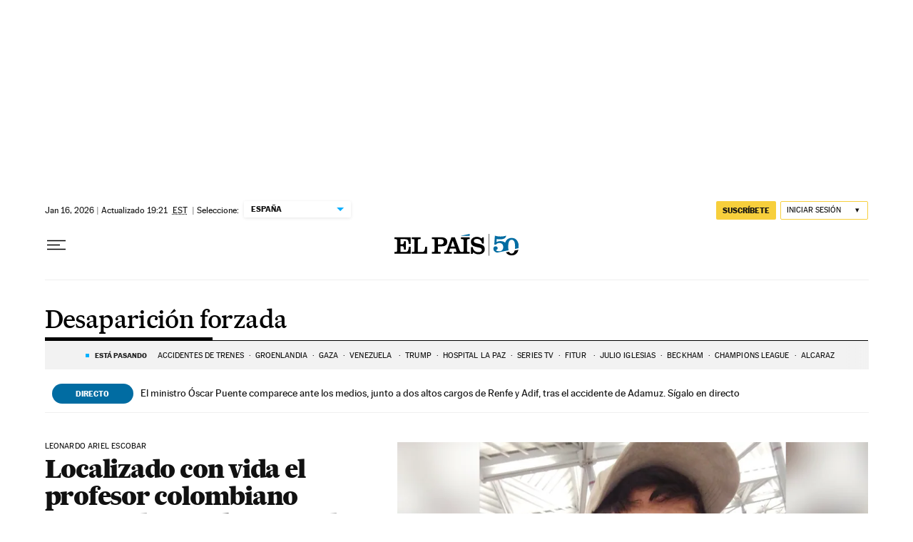

--- FILE ---
content_type: text/html; charset=utf-8
request_url: https://elpais.com/noticias/desaparicion-forzada/
body_size: 48389
content:
<!DOCTYPE html><html lang="es-ES"><head><meta charSet="UTF-8"/><meta name="viewport" content="width=device-width, initial-scale=1.0"/><link rel="preconnect" href="//static.elpais.com"/><link rel="preconnect" href="//assets.adobedtm.com"/><link rel="preconnect" href="//sdk.privacy-center.org"/><link rel="preload" href="https://imagenes.elpais.com/resizer/v2/JU2EGHFWRJDTTPB7MJZHDACE3U.jpg?auth=7b490eb9d60a1eccdbc1aefd1f1294ecf7a692114794265d4923c9f5ee288537&amp;width=414&amp;height=233&amp;smart=true" imageSrcSet="https://imagenes.elpais.com/resizer/v2/JU2EGHFWRJDTTPB7MJZHDACE3U.jpg?auth=7b490eb9d60a1eccdbc1aefd1f1294ecf7a692114794265d4923c9f5ee288537&amp;width=414&amp;height=233&amp;smart=true 414w,https://imagenes.elpais.com/resizer/v2/JU2EGHFWRJDTTPB7MJZHDACE3U.jpg?auth=7b490eb9d60a1eccdbc1aefd1f1294ecf7a692114794265d4923c9f5ee288537&amp;width=828&amp;height=466&amp;smart=true 828w" imageSizes="(min-width:1214px)661px,(min-width:1001px)55.08vw,(min-width:768px)436px,(min-width:576px)94.63vw,100vw" as="image" fetchpriority="high"/><link rel="preload" href="https://static.elpais.com/dist/resources/fonts/majrit/majrit-text/Majrit-Text-Bold.woff2" as="font" type="font/woff2" crossorigin=""/><link rel="preload" href="https://static.elpais.com/dist/resources/fonts/majrit/majrit-text/Majrit-Text-Roman.woff2" as="font" type="font/woff2" crossorigin=""/><script type="application/javascript">window.ENP = {"globalContent":{"_id":"fecd5e0988c67f44fea63725172b2ba799866639832ccd9d2543fa292fb05af3","website":"el-pais","alertEnabled":true,"lotteryButtonEnabled":false,"chatbotDisabled":false,"subscribeLinkByIP":"https://elpais.com/suscripciones/america/#/campaign","subscribeLink":"https://elpais.com/suscripciones/#/campaign","subscribePremiumLink":{"default":"https://elpais.com/suscripciones/premium/upgrade/","CA":"https://elpais.com/suscripciones/digital/premium/upgrade/eucan/","US":"https://elpais.com/suscripciones/digital/premium/upgrade/eucan/"},"usunLoginUrl":"https://services.users.elpais.com/serviceLogin.html","baseUrlApiGateway":"https://wdnf3ec6zb.execute-api.eu-west-1.amazonaws.com/PRO/api/","serviceProductUrl":"https://services.users.elpais.com/serviceProduct.html","newsGoogleScript":"https://news.google.com/swg/js/v1/swg.js","secretPasswordServiceProduct":"&_&que_es_mi_barco$_$","favoritesURL":"https://static.elpais.com/dist/resources/js/60deb63bd5c4d191113fa6b84e91d0e9/ENP-favorites.js","apiOrigin":"https://publicapi.elpais.com","publicApi":"https://publicapi.elpais.com","entitlements":{"basic":[2895115629259653],"premium":[2810938707754442]},"omitAds":false},"deployment":{"arcVersion":"2366","cssVersion":"60deb63bd5c4d191113fa6b84e91d0e9","jsVersion":"60deb63bd5c4d191113fa6b84e91d0e9","resourcePath":"https://static.elpais.com/dist"},"translations":{"dateTime":{"dateTimeConnector":"a las","ago":"Hace %s","actualizado":"Actualizado","act":"Act.","published":"Publicado a las:","modified":"y modificado a las"},"sharedBar":{"commentsMessage":"Ir a los comentarios","copyLink":"Enlace copiado"},"subscribePremiumText":"Añade más ventajas a tu suscripción: 2 cuentas de email, PDF de EL PAÍS y todo Cinco Días.","subscribePremiumButton":"HAZTE PREMIUM","chatbot":{"welcomeMessage":"Hola%s, ¿puedo ayudarte?"},"cutOffMarks":{"searchBox":{"common":{"defaultOptionText":"Por %s"}},"cutOffMarksList":{"common":{"noResultsMessage":"No se encontraron resultados"}}},"games":{"registerPrimaryPlayText":"Regístrate ahora","registerSecondaryPlayText":"Ya soy suscriptor"},"wrapped2025":{"mostReadSections":{"titleSubscribed":"Tus artículos más leídos han sido sobre"}}},"siteProperties":{"liveKickerUrl":"https://eskup.elpais.com/OuteskupSimple","languageCode":"es-ES","siteDomainURL":"https://elpais.com","subscribeOther":{"default":{"MX":"https://elpais.com/suscripciones/america/mexico/digital/#/campaign#","CO":"https://elpais.com/suscripciones/america/colombia/digital/#/campaign#","CL":"https://elpais.com/suscripciones/america/chile/digital/#/campaign#","CA":"https://elpais.com/suscripciones/digital/eucan/","US":"https://elpais.com/suscripciones/digital/eucan/"},"freemium_t2":{"default":"https://elpais.com/suscripciones/premium/primer-mes-anual/#/campaign","defaultAm":"https://elpais.com/suscripcion/latam/primermes/premium/mensual/anual/#/campaign","MX":"https://elpais.com/suscripcion/latam/primermes/premium/mensual/anual/#/campaign","CO":"https://elpais.com/suscripcion/colombia/premium/primermes/anual","CL":"https://elpais.com/suscripcion/latam/primermes/premium/mensual/anual/#/campaign","CA":"https://elpais.com/suscripciones/digital/premium/primer-mes-anual/eucan","US":"https://elpais.com/suscripciones/digital/premium/primer-mes-anual/eucan"}},"relativeSearchURL":"/buscador/","games":{"ctaLoginUrl":"https://elpais.com/subscriptions/#/sign-in#?prod=REGCONTADOR&o=popup_regwall","ctaRegisterUrl":"https://elpais.com/subscriptions/#/register#?prod=REGCONTADOR&o=popup_regwall&prm=signwall_contadorpopup_registro_el-pais"}},"disabledFeatures":{"NOFAV":true,"NOPUBLI":false,"NOCSS":false},"overrideCss":null};</script><script type="application/javascript">window.LANG = "es-ES";</script><script type="text/javascript">window.arcIdentityApiOrigin = "https://publicapi.elpais.com";window.arcSalesApiOrigin = "https://publicapi.elpais.com";window.arcSignInUrl = "/subscriptions";if (false || window.location.pathname.indexOf('/pf/') === 0)
  { window.arcSignInUrl = "/pf" + window.arcSignInUrl + "?_website=el-pais"; }</script><script src="https://static.prisa.com/dist/subs/securesharesession/v2/latest/securesharesession.min.js"></script><script type="text/javascript" id="enp-script-0" src="https://static.elpais.com/dist/resources/js/60deb63bd5c4d191113fa6b84e91d0e9/ENP-section-auto.js" defer=""></script><script src="https://contributor.google.com/scripts/1d9eb4aae2cdce07/loader.js" defer=""></script><script type="text/javascript">
          var EP=EP||{};
          (function(e){e.FC={getCookie:function(a){a+="=";for(var d=document.cookie.split(";"),b=0;b<d.length;b++){for(var c=d[b];" "==c.charAt(0);)c=c.substring(1,c.length);if(0==c.indexOf(a))return c.substring(a.length,c.length)}return null},getReleasedStorage:function(a,d){my_storage=window.localStorage;var b=my_storage.getItem(a);if(null!==b&&-1!=b.indexOf("|")){var c=b.substring(0,b.indexOf("|"));b=b.substring(b.indexOf("|")+1,b.length);if(c==
          d||"mostrarFC"==a&&"SI"==b)return b}return null},setReleasedStorage:function(a,d,b){my_storage=window.localStorage;my_storage.setItem(a,d+"|"+b)},cumpleAleatorio:function(a){return cumple_aleatorio=100*Math.random()<a?!0:!1},init:function(){window.es_suscriptor=!1;var{UT=''}=(cookieValue=EP.FC.getCookie("pmuser"))&&cookieValue!=='null'?JSON.parse(cookieValue):{};es_suscriptor=(UT==="T1"||UT==="T2");window.googlefc=window.googlefc||{};googlefc.controlledMessagingFunction=function(a){(es_suscriptor||true)?a.proceed(!1):a.proceed(!0)}}};EP.FC.init()})(EP);
          (function(){'use strict';var f=function(a){var b=0;return function(){return b<a.length?{done:!1,value:a[b++]}:{done:!0}}},l=this,m=/^[w+/_-]+[=]{0,2}$/,n=null,q=function(){},r=function(a){var b=typeof a;if("object"==b)if(a){if(a instanceof Array)return"array";if(a instanceof Object)return b;var c=Object.prototype.toString.call(a);if("[object Window]"==c)return"object";if("[object Array]"==c||"number"==typeof a.length&&"undefined"!=typeof a.splice&&"undefined"!=typeof a.propertyIsEnumerable&&!a.propertyIsEnumerable("splice"))return"array";
          if("[object Function]"==c||"undefined"!=typeof a.call&&"undefined"!=typeof a.propertyIsEnumerable&&!a.propertyIsEnumerable("call"))return"function"}else return"null";else if("function"==b&&"undefined"==typeof a.call)return"object";return b},t=Date.now||function(){return+new Date},u=function(a,b){function c(){}c.prototype=b.prototype;a.m=b.prototype;a.prototype=new c;a.prototype.constructor=a;a.j=function(a,c,g){for(var d=Array(arguments.length-2),e=2;e<arguments.length;e++)d[e-2]=arguments[e];return b.prototype[c].apply(a,
          d)}};var v=function(a,b){Object.defineProperty(l,a,{configurable:!1,get:function(){return b},set:q})};var w=function(){return Math.floor(2147483648*Math.random()).toString(36)+Math.abs(Math.floor(2147483648*Math.random())^t()).toString(36)};var y=function(){this.a="";this.b=x},x={},z=function(a){var b=new y;b.a=a;return b};var A=function(a,b){a.src=b instanceof y&&b.constructor===y&&b.b===x?b.a:"type_error:TrustedResourceUrl";if(null===n)b:{b=l.document;if((b=b.querySelector&&b.querySelector("script[nonce]"))&&(b=b.nonce||b.getAttribute("nonce"))&&m.test(b)){n=b;break b}n=""}b=n;b&&a.setAttribute("nonce",b)};var B=function(a){this.a=a||l.document||document};B.prototype.appendChild=function(a,b){a.appendChild(b)};var C=function(a,b,c,d,e,g){try{var h=a.a,k=a.a.createElement("SCRIPT");k.async=!0;A(k,b);h.head.appendChild(k);k.addEventListener("load",function(){e();d&&h.head.removeChild(k)});k.addEventListener("error",function(){0<c?C(a,b,c-1,d,e,g):(d&&h.head.removeChild(k),g())})}catch(p){g()}};var D=l.atob("aHR0cHM6Ly93d3cuZ3N0YXRpYy5jb20vaW1hZ2VzL2ljb25zL21hdGVyaWFsL3N5c3RlbS8xeC93YXJuaW5nX2FtYmVyXzI0ZHAucG5n"),E=l.atob("WW91IGFyZSBzZWVpbmcgdGhpcyBtZXNzYWdlIGJlY2F1c2UgYWQgb3Igc2NyaXB0IGJsb2NraW5nIHNvZnR3YXJlIGlzIGludGVyZmVyaW5nIHdpdGggdGhpcyBwYWdlLg=="),aa=l.atob("RGlzYWJsZSBhbnkgYWQgb3Igc2NyaXB0IGJsb2NraW5nIHNvZnR3YXJlLCB0aGVuIHJlbG9hZCB0aGlzIHBhZ2Uu"),ba=function(a,b,c){this.b=a;this.f=new B(this.b);this.a=null;this.c=[];this.g=!1;this.i=b;this.h=c},H=function(a){if(a.b.body&&!a.g){var b=
          function(){F(a);l.setTimeout(function(){return G(a,3)},50)};C(a.f,a.i,2,!0,function(){l[a.h]||b()},b);a.g=!0}},F=function(a){for(var b=I(1,5),c=0;c<b;c++){var d=J(a);a.b.body.appendChild(d);a.c.push(d)}b=J(a);b.style.bottom="0";b.style.left="0";b.style.position="fixed";b.style.width=I(100,110).toString()+"%";b.style.zIndex=I(2147483544,2147483644).toString();b.style["background-color"]=K(249,259,242,252,219,229);b.style["box-shadow"]="0 0 12px #888";b.style.color=K(0,10,0,10,0,10);b.style.display=
          "flex";b.style["justify-content"]="center";b.style["font-family"]="Roboto, Arial";c=J(a);c.style.width=I(80,85).toString()+"%";c.style.maxWidth=I(750,775).toString()+"px";c.style.margin="24px";c.style.display="flex";c.style["align-items"]="flex-start";c.style["justify-content"]="center";d=a.f.a.createElement("IMG");d.className=w();d.src=D;d.style.height="24px";d.style.width="24px";d.style["padding-right"]="16px";var e=J(a),g=J(a);g.style["font-weight"]="bold";g.textContent=E;var h=J(a);h.textContent=
          aa;L(a,e,g);L(a,e,h);L(a,c,d);L(a,c,e);L(a,b,c);a.a=b;a.b.body.appendChild(a.a);b=I(1,5);for(c=0;c<b;c++)d=J(a),a.b.body.appendChild(d),a.c.push(d)},L=function(a,b,c){for(var d=I(1,5),e=0;e<d;e++){var g=J(a);b.appendChild(g)}b.appendChild(c);c=I(1,5);for(d=0;d<c;d++)e=J(a),b.appendChild(e)},I=function(a,b){return Math.floor(a+Math.random()*(b-a))},K=function(a,b,c,d,e,g){return"rgb("+I(Math.max(a,0),Math.min(b,255)).toString()+","+I(Math.max(c,0),Math.min(d,255)).toString()+","+I(Math.max(e,0),Math.min(g,
          255)).toString()+")"},J=function(a){a=a.f.a.createElement("DIV");a.className=w();return a},G=function(a,b){0>=b||null!=a.a&&0!=a.a.offsetHeight&&0!=a.a.offsetWidth||(ca(a),F(a),l.setTimeout(function(){return G(a,b-1)},50))},ca=function(a){var b=a.c;var c="undefined"!=typeof Symbol&&Symbol.iterator&&b[Symbol.iterator];b=c?c.call(b):{next:f(b)};for(c=b.next();!c.done;c=b.next())(c=c.value)&&c.parentNode&&c.parentNode.removeChild(c);a.c=[];(b=a.a)&&b.parentNode&&b.parentNode.removeChild(b);a.a=null};var M=function(a,b,c){a=l.btoa(a+b);v(a,c)},da=function(a,b,c){for(var d=[],e=2;e<arguments.length;++e)d[e-2]=arguments[e];e=l.btoa(a+b);e=l[e];if("function"==r(e))e.apply(null,d);else throw Error("API not exported.");};var fa=function(a,b,c,d,e){var g=ea(c),h=function(c){c.appendChild(g);l.setTimeout(function(){g?(0!==g.offsetHeight&&0!==g.offsetWidth?b():a(),g.parentNode&&g.parentNode.removeChild(g)):a()},d)},k=function(a){document.body?h(document.body):0<a?l.setTimeout(function(){k(a-1)},e):b()};k(3)},ea=function(a){var b=document.createElement("div");b.className=a;b.style.width="1px";b.style.height="1px";b.style.position="absolute";b.style.left="-10000px";b.style.top="-10000px";b.style.zIndex="-10000";return b};var N=null;var O=function(){},P="function"==typeof Uint8Array,Q=function(a,b){a.b=null;b||(b=[]);a.l=void 0;a.f=-1;a.a=b;a:{if(b=a.a.length){--b;var c=a.a[b];if(!(null===c||"object"!=typeof c||"array"==r(c)||P&&c instanceof Uint8Array)){a.g=b-a.f;a.c=c;break a}}a.g=Number.MAX_VALUE}a.i={}},R=[],S=function(a,b){if(b<a.g){b+=a.f;var c=a.a[b];return c===R?a.a[b]=[]:c}if(a.c)return c=a.c[b],c===R?a.c[b]=[]:c},U=function(a,b){var c=T;a.b||(a.b={});if(!a.b[b]){var d=S(a,b);d&&(a.b[b]=new c(d))}return a.b[b]};
          O.prototype.h=P?function(){var a=Uint8Array.prototype.toJSON;Uint8Array.prototype.toJSON=function(){if(!N){N={};for(var a=0;65>a;a++)N[a]="ABCDEFGHIJKLMNOPQRSTUVWXYZabcdefghijklmnopqrstuvwxyz0123456789+/=".charAt(a)}a=N;for(var c=[],d=0;d<this.length;d+=3){var e=this[d],g=d+1<this.length,h=g?this[d+1]:0,k=d+2<this.length,p=k?this[d+2]:0,ha=e>>2;e=(e&3)<<4|h>>4;h=(h&15)<<2|p>>6;p&=63;k||(p=64,g||(h=64));c.push(a[ha],a[e],a[h],a[p])}return c.join("")};try{return JSON.stringify(this.a&&this.a,V)}finally{Uint8Array.prototype.toJSON=
          a}}:function(){return JSON.stringify(this.a&&this.a,V)};var V=function(a,b){return"number"!=typeof b||!isNaN(b)&&Infinity!==b&&-Infinity!==b?b:String(b)};O.prototype.toString=function(){return this.a.toString()};var T=function(a){Q(this,a)};u(T,O);var W=function(a){Q(this,a)};u(W,O);var ia=function(a,b){this.g=new B(a);var c=U(b,11);c=z(S(c,4)||"");this.b=new ba(a,c,S(b,10));this.a=b;this.f=S(this.a,1);this.c=!1},X=function(a,b,c,d){b=new T(b?JSON.parse(b):null);b=z(S(b,4)||"");C(a.g,b,3,!1,c,function(){fa(function(){H(a.b);d(!1)},function(){d(!0)},S(a.a,12),S(a.a,5),S(a.a,3))})},ja=function(a){a.c||(M(a.f,"internal_api_load_with_sb",function(b,c,d){X(a,b,c,d)}),M(a.f,"internal_api_sb",function(){H(a.b)}),a.c=!0)};var Y=function(a){this.h=l.document;this.a=new ia(this.h,a);this.f=S(a,1);this.g=U(a,2);this.c=!1;this.b=a};Y.prototype.start=function(){try{ka(),ja(this.a),l.googlefc=l.googlefc||{},"callbackQueue"in l.googlefc||(l.googlefc.callbackQueue=[]),la(this)}catch(a){H(this.a.b)}};
          var ka=function(){var a=function(){if(!l.frames.googlefcPresent)if(document.body){var b=document.createElement("iframe");b.style.display="none";b.style.width="0px";b.style.height="0px";b.style.border="none";b.style.zIndex="-1000";b.style.left="-1000px";b.style.top="-1000px";b.name="googlefcPresent";document.body.appendChild(b)}else l.setTimeout(a,5)};a()},la=function(a){var b=t();X(a.a,a.g.h(),function(){var c=l.btoa(a.f+"cached_js");(c=l[c])?(c=l.atob(c),c=3E5>Math.abs(b-parseInt(c,10))):c=!1;c||
          (da(a.f,"internal_api_sb"),Z(a,S(a.b,9)))},function(b){b?Z(a,S(a.b,7)):Z(a,S(a.b,8))})},Z=function(a,b){a.c||(a.c=!0,a=new l.XMLHttpRequest,a.open("GET",b,!0),a.send())};(function(a,b){l[a]=function(c){for(var d=[],e=0;e<arguments.length;++e)d[e-0]=arguments[e];l[a]=q;b.apply(null,d)}})("__475an521in8a__",function(a){"function"==typeof l.atob&&(a=l.atob(a),a=new W(a?JSON.parse(a):null),(new Y(a)).start())});}).call(this);

          window.__475an521in8a__("[base64]/[base64]/[base64]");
          </script><script type="application/javascript">window.DTM = Object.assign(window.DTM || {}, {"isArticle":false,"pageDataLayer":{"businessUnit":"noticias","canonicalURL":"https://elpais.com/noticias/desaparicion-forzada/","domain":"elpais.com","edition":"españa","geoRegion":"españa","language":"es-ES","paywallID":"","liveContent":false,"org":"prisa","pageInstanceID":"1769019455391_62425952","pageName":"elpaiscom/noticias/desaparicion-forzada/","publisher":"el pais","siteID":"elpaiscom","sysEnv":"web","thematic":"informacion","onsiteSearchResults":"","onsiteSearchTerm":"","paywallActive":false,"paywallCounter":"not-set","pageTypology":"","paywallProductOther":"","editionNavigation":"not-set","author":[],"creationDate":"","pageType":"tag","dataLayerDelay":false,"paywallStatus":"0","primaryCategory":"tag","secondaryCategories":"","subCategory1":"tag>desaparicion_forzada_a","subCategory2":"","tags":[]},"path":"//assets.adobedtm.com/0681c221600c/d0943e7fed9e/launch-90f4fb204f3b.min.js"});</script><title>Desaparición forzada en EL PAÍS</title><meta name="date" scheme="W3CDTF" content="2026-01-17T01:05:54+01:00"/><meta name="lang" content="es-ES"/><meta name="author" content="Ediciones EL PAÍS"/><meta name="robots" content="index,follow"/><meta name="description" content="Todas las noticias sobre Desaparición forzada publicadas en EL PAÍS. Información, novedades y última hora sobre Desaparición forzada."/><meta name="organization" content="Ediciones EL PAÍS S.L."/><meta property="article:publisher" content="https://www.facebook.com/elpais/"/><meta property="article:modified_time" content="2026-01-17T01:05:54+01:00"/><meta property="og:title" content="Desaparición forzada en EL PAÍS"/><meta property="og:description" content="Todas las noticias sobre Desaparición forzada publicadas en EL PAÍS. Información, novedades y última hora sobre Desaparición forzada."/><meta property="og:updated_time" content="2026-01-17T01:05:54+01:00"/><meta property="og:image" content="https://imagenes.elpais.com/resizer/v2/https%3A%2F%2Farc-anglerfish-eu-central-1-prod-prisa.s3.amazonaws.com%2Fpublic%2FPSMME3J7ZBDOHK4S6ZIIFVDEAQ.png?auth=6297c6ea5303b046503b1d9ef9d5cf46f4eacf1583ad6d61346d8fc8d9f9c948&amp;width=300&amp;height=300&amp;smart=true"/><meta property="og:image:width" content="300"/><meta property="og:image:height" content="300"/><meta property="og:url" content="https://elpais.com/noticias/desaparicion-forzada/"/><meta property="og:type" content="website"/><meta property="og:site_name" content="El País"/><meta property="fb:app_id" content="94039431626"/><meta property="twitter:card" content="summary"/><meta property="twitter:site" content="@el_pais"/><link rel="canonical" href="https://elpais.com/noticias/desaparicion-forzada/"/><meta property="article:section" content="Desaparición forzada"/><meta property="article:tag" content="Desaparición forzada"/><meta property="twitter:title" content="Desaparición forzada en EL PAÍS"/><meta property="og:article:publisher" content="EL PAÍS"/><meta property="og:article:author" content="Ediciones EL PAÍS"/><meta property="fb:pages" content="8585811569"/><link rel="next" href="https://elpais.com/noticias/desaparicion-forzada/1/"/><link rel="alternate" href="https://feeds.elpais.com/mrss-s/list/ep/site/elpais.com/tag/desaparicion_forzada_a" type="application/rss+xml" title="RSS de Desaparición forzada en EL PAÍS"/><script type="application/ld+json">[{"@context":"https://schema.org/","@type":"BreadcrumbList","itemListElement":[{"@type":"ListItem","item":{"@type":"CollectionPage","@id":"https://elpais.com/","name":"EL PAÍS: el periódico global"},"position":1},{"@type":"ListItem","item":{"@type":"CollectionPage","@id":"https://elpais.com/noticias/","name":"Noticias"},"position":2},{"@type":"ListItem","item":{"@type":"CollectionPage","@id":"https://elpais.com/noticias/desaparicion-forzada/","name":"Desaparición forzada"},"position":3}]},{"@context":"https://schema.org/","@type":"WPHeader","cssSelector":".z-he"},{"@context":"https://schema.org/","@type":"WPFooter","cssSelector":".z-fo"}]</script><link rel="manifest" href="/pf/resources/manifests/site.webmanifest?d=2366"/><link rel="icon" href="https://static.elpais.com/dist/resources/images/favicon.ico" type="image/x-icon"/><link rel="icon" href="https://static.elpais.com/dist/resources/images/favicon_96.png" type="image/png" sizes="96x96"/><link rel="apple-touch-icon" sizes="180x180" href="https://static.elpais.com/dist/resources/images/apple-touch-icon.png"/><style id="critical-css">:root{--article-body-tablet-offset: rem(32px);--grid-6-1-column-content: calc(1 * ((100% - var(--grid-column-gap) * 5) / 6 + var(--grid-column-gap)) - var(--grid-column-gap));--grid-6-1-column-content-gap: calc(1 * ((100% - var(--grid-column-gap) * 5) / 6 + var(--grid-column-gap)));--grid-8-1-column-content: calc(1 * ((100% - var(--grid-column-gap) * 7) / 8 + var(--grid-column-gap)) - var(--grid-column-gap));--grid-8-1-column-content-gap: calc(1 * ((100% - var(--grid-column-gap) * 7) / 8 + var(--grid-column-gap)));--grid-8-2-column-content: calc(2 * ((100% - var(--grid-column-gap) * 7) / 8 + var(--grid-column-gap)) - var(--grid-column-gap));--grid-8-3-column-content: calc(3 * ((100% - var(--grid-column-gap) * 7) / 8 + var(--grid-column-gap)) - var(--grid-column-gap));--grid-8-4-column-content: calc(4 * ((100% - var(--grid-column-gap) * 7) / 8 + var(--grid-column-gap)) - var(--grid-column-gap));--grid-10-1-column-content: calc(1 * ((100% - var(--grid-column-gap) * 9) / 10 + var(--grid-column-gap)) - var(--grid-column-gap));--grid-10-2-column-content: calc(2 * ((100% - var(--grid-column-gap) * 9) / 10 + var(--grid-column-gap)) - var(--grid-column-gap));--grid-10-3-column-content: calc(3 * ((100% - var(--grid-column-gap) * 9) / 10 + var(--grid-column-gap)) - var(--grid-column-gap));--grid-10-4-column-content: calc(4 * ((100% - var(--grid-column-gap) * 9) / 10 + var(--grid-column-gap)) - var(--grid-column-gap));--grid-10-1-column-content-gap: calc(1 * ((100% - var(--grid-column-gap) * 9) / 10 + var(--grid-column-gap)));--grid-12-1-column-content-gap: calc(1 * ((100% - var(--grid-column-gap) * 11) / 12 + var(--grid-column-gap)))}html{line-height:1.15;-webkit-text-size-adjust:100%}body{margin:0}hr{box-sizing:content-box;height:0;overflow:visible}pre{font-family:monospace,monospace;font-size:1em}abbr[title]{border-bottom:none;text-decoration:underline;-webkit-text-decoration:underline dotted;text-decoration:underline dotted}b,strong{font-weight:bolder}code,kbd,samp{font-family:monospace,monospace;font-size:1em}small{font-size:80%}sub,sup{font-size:75%;line-height:0;position:relative;vertical-align:baseline}sub{bottom:-.25em}sup{top:-.5em}button,input,optgroup,select,textarea{font-family:inherit;font-size:100%;line-height:1.15;margin:0}button,input{overflow:visible}button,select{text-transform:none}button,[type=button],[type=reset],[type=submit]{-webkit-appearance:button}button::-moz-focus-inner,[type=button]::-moz-focus-inner,[type=reset]::-moz-focus-inner,[type=submit]::-moz-focus-inner{border-style:none;padding:0}button:-moz-focusring,[type=button]:-moz-focusring,[type=reset]:-moz-focusring,[type=submit]:-moz-focusring{outline:1px dotted ButtonText}legend{box-sizing:border-box;color:inherit;display:table;max-width:100%;padding:0;white-space:normal}progress{vertical-align:baseline}textarea{overflow:auto}[type=number]::-webkit-inner-spin-button,[type=number]::-webkit-outer-spin-button{height:auto}[type=search]{-webkit-appearance:textfield;outline-offset:-2px}[type=search]::-webkit-search-decoration{-webkit-appearance:none}::-webkit-file-upload-button{-webkit-appearance:button;font:inherit}details{display:block}summary{display:list-item}iframe,img{display:block;border:none}input,textarea{outline:none}figure{margin:0}[type=search]::-webkit-search-cancel-button{display:none}._g{position:relative;box-sizing:border-box;grid-template-rows:max-content;grid-auto-flow:dense}[class*=_g_c-]{grid-row-start:auto}._g{grid-template-columns:repeat(4,1fr)}._g-xs{display:grid}._g-s>div{position:relative}._g-s>div:not(:first-child):before{content:"";position:absolute;top:0;left:-16px;height:100%;border-left:1px solid #e9e9e9}._g_c-1{grid-column-end:span 1}._g_c-2{grid-column-end:span 2}._g_c-3{grid-column-end:span 3}._g_c-4{grid-column-end:span 4}:root{--grid-column-gap: 1.3125rem;--grid-column-gap-justify: -1.3125rem;--grid-offset: 1.25rem;--grid-offset-justify: -1.25rem}._g{grid-column-gap:1.3125rem}._g-o{padding-left:1.25rem;padding-right:1.25rem}._g-o{margin-left:auto;margin-right:auto;box-sizing:border-box;width:100%}._g-f{max-width:none}._gf-np{padding:0}._gf .c{border-bottom:0}@keyframes blink{0%{opacity:1}50%{opacity:0}to{opacity:1}}@font-face{font-family:MajritTxRoman;font-style:normal;font-weight:400;font-display:swap;src:url(https://static.elpais.com/dist/resources/fonts/majrit/majrit-text/Majrit-Text-Roman.woff2) format("woff2"),url(https://static.elpais.com/dist/resources/fonts/majrit/majrit-text/Majrit-Text-Roman.woff) format("woff")}@font-face{font-family:MajritTx;font-style:normal;font-weight:900;font-display:swap;src:url(https://static.elpais.com/dist/resources/fonts/majrit/majrit-text/Majrit-Text-Black.woff2) format("woff2"),url(https://static.elpais.com/dist/resources/fonts/majrit/majrit-text/Majrit-Text-Black.woff) format("woff")}@font-face{font-family:MarcinAntB;font-style:normal;font-weight:400;font-display:swap;src:url(https://static.elpais.com/dist/resources/fonts/marcin-ant-b/marcinantb-regular-webfont.woff2) format("woff2"),url(https://static.elpais.com/dist/resources/fonts/marcin-ant-b/marcinantb-regular-webfont.woff) format("woff")}@font-face{font-family:MajritTx;font-style:normal;font-weight:500;font-display:swap;src:url(https://static.elpais.com/dist/resources/fonts/majrit/majrit-text/Majrit-Text-Medium.woff2) format("woff2"),url(https://static.elpais.com/dist/resources/fonts/majrit/majrit-text/Majrit-Text-Medium.woff) format("woff")}@font-face{font-family:MarcinAntB;font-style:normal;font-weight:700;font-display:swap;src:url(https://static.elpais.com/dist/resources/fonts/marcin-ant-b/marcinantb-bold-webfont.woff2) format("woff2"),url(https://static.elpais.com/dist/resources/fonts/marcin-ant-b/marcinantb-bold-webfont.woff) format("woff")}.clearfix:after,._cf:after{display:block;clear:both;content:""}._rt{position:relative;display:block}._rt:before{display:block;padding-top:var(--arc-aspect-ratio);content:""}._rt>*{position:absolute;top:0;left:0;width:100%;height:100%}._rt-1x1{--arc-aspect-ratio: 100%}._rt-4x3{--arc-aspect-ratio: 75%}._rt-16x9{--arc-aspect-ratio: 56.25%}._rt-9x16{--arc-aspect-ratio: 177.7777777778%}._rt-21x9{--arc-aspect-ratio: 42.8571428571%}.btn{color:inherit;background-color:unset;border:none;padding:0;box-sizing:border-box;font-size:.6875rem;line-height:1.36;text-transform:uppercase;padding:.3125rem .5rem;border-radius:.125rem;text-align:center;vertical-align:middle;cursor:pointer;font-weight:700;min-width:1.6875rem;display:inline-flex;justify-content:center;align-items:center;font-family:MarcinAntB,sans-serif;border:.0625rem solid transparent;white-space:nowrap}.btn:hover{opacity:.8}.btn-md{padding:.5rem;min-width:2rem;line-height:1rem}.btn-lg{min-width:10.3125rem;padding:.6875rem}.btn-1{right:.75rem;top:.75rem}.btn-2{background:#f7cf3c}.btn-3{border:1px solid #f7cf3c}.btn-4{border:1px solid #efefef;border-radius:0}.btn-5,.btn-6{background:#016ca2;color:#fff}.btn-7{border:1px solid #016ca2;color:#111}.btn-8{border:1px solid #016ca2}.btn-9{background:#016ca2}.btn-10{background-color:#e8120b;color:#fff}.btn-i{height:2rem;width:2rem}.btn-i svg{height:auto;width:1rem}._re{width:100%;height:auto}._pr{position:relative}._pa{position:absolute}._pf{position:fixed}._ls{list-style:none;padding:0;margin:0}._db{display:block}._df{display:flex}._di{display:inline}._dib{display:inline-block}._dg{display:grid}._dn{display:none}._ai-c{align-items:center}._js-c{justify-self:center}._js-e{justify-self:end}._jc-c{justify-content:center}._jc-se{justify-content:space-evenly}._btn{color:inherit;background-color:unset;border:none;padding:0;box-sizing:border-box;cursor:pointer;display:inline-flex;justify-content:center;align-items:center}._fl{float:left}._fr{float:right}._sr{background:#f9dc4a;color:#000;border:3px solid #000;font-size:1rem;line-height:1.13;padding:.625rem}._sr:not(:focus){border:0;clip:rect(0 0 0 0);clip-path:inset(100%);height:1px;overflow:hidden;padding:0;position:absolute;white-space:nowrap;width:1px}._sr:focus{position:fixed;top:0;left:0;z-index:1500;outline:none}.tpl-modal{overflow:hidden}body{background:#fff;color:#111;font-family:MajritTx,serif}a{text-decoration:none;color:inherit}a:hover{opacity:.8;transition:opacity .4s}figure a:hover{opacity:1}:root{--svg-circle: #fff;--svg-action: #fff}.ad,.prisa_ad,.ad-center-rail{display:flex;justify-content:center;line-height:0}.ad-mpu{min-width:18.75rem;height:37.5rem;align-items:flex-start;justify-content:center}.ad-mpu>div{width:18.75rem;min-height:18.75rem;position:sticky;z-index:1;margin:0 auto;top:0}.ad-giga{min-height:6.25rem;max-width:74.9375rem;margin:0 auto}.ad-giga-1{position:sticky;top:0;z-index:1010}.ad-315-otb{width:19.6875rem;min-height:36.25rem}.ad-sticky{position:fixed;bottom:0;z-index:1050;height:6.25rem;box-shadow:0 0 5px 2px #00000036;display:none;width:100%}div[id^=elpais_gpt-MPU]{height:37.5rem;min-width:18.75rem;align-items:flex-start;justify-content:center;clear:both}.ad-ntsd{min-height:1.875rem}.tpl-admin .placeholder_ad .ad_content{display:flex;justify-content:center;align-items:center;background:#ebebeb;font-family:sans-serif;font-size:.75rem;margin:0 auto}.tpl-admin .ad-mldb{display:none}.ad-giga-2{margin-top:4.375rem}.contrast-on{background-color:#000;filter:grayscale(100%) invert(100%)}.contrast-on a img,.contrast-on a video,.contrast-on figure img,.contrast-on figure video{filter:invert(1)}.contrast-on .ep_e,.contrast-on .ad,.contrast-on figure iframe,.contrast-on .playlist img,.contrast-on .playlist iframe,.contrast-on .ph-v_b,.contrast-on .c_m_i{filter:invert(1)}.cs{padding-top:1.5rem;grid-template-rows:repeat(4,auto)}.cs_t{grid-column:1/5;grid-row:2;border-bottom:1px solid #000;justify-content:flex-end;position:relative;display:flex;flex-direction:column}.cs_t:after{position:absolute;display:block;content:"";bottom:0;left:0;width:14.6875rem;height:.25rem;background:#000}.cs_t_e{margin:0;font-size:1.5rem;line-height:1;font-weight:900;letter-spacing:-.0375rem;color:#000}.cs_t_l{padding-bottom:.75rem;display:inline-block;position:relative}.cs_m{grid-column:1/5;grid-row:4;font-family:MarcinAntB,sans-serif;position:relative;display:flex;width:100%;box-sizing:border-box}.cs_m:after{content:"";width:1rem;height:100%;position:absolute;top:0;pointer-events:none;right:-.0625rem;background:#fff;background:linear-gradient(90deg,#fff0,#fff)}.cs_m:before{content:"";width:90%;height:.3125rem;position:absolute;top:0;left:0}.cs_m .sm{overflow-x:scroll;padding-right:1rem;padding-left:0}.cs_m a{font-size:.6875rem;line-height:1.18;color:#000;text-transform:uppercase;white-space:nowrap;padding:1.375rem .1875rem;letter-spacing:.00625rem}.cs_m a:not(:last-child):after{content:"\b7";margin-left:.4rem}.cs_m_i-a{position:relative}.cs_m_i-a:before{position:absolute;content:"";bottom:0;left:0;display:block;width:calc(100% - .6rem);height:.3125rem;background:#000}.cs_p{grid-column:1/5;grid-row:3;display:flex;align-items:flex-end;justify-content:center;z-index:2}.cs_p_i{display:flex;align-items:center;justify-content:center;padding:0}.cs_p_l{text-transform:uppercase;font-family:MarcinAntB,sans-serif;font-size:.625rem;line-height:1.2;letter-spacing:.01125rem;white-space:nowrap;padding:0 .25rem 0 0}.cs_p_n{display:inline-block;text-indent:-9999px;height:2rem;background-position:center;background-repeat:no-repeat}.tpl-h .cs{padding-top:unset}.tpl-h .cs_m{border-bottom:1px solid #000;justify-content:center}.tpl-tag .cs_t_e,.tpl-tag .x-f .x_s_l{font-weight:500}#elpais_gpt-LDB1>div{min-height:5.625rem}.cg_d{background:#fff}.x{box-shadow:0 .0625rem .25rem #00000005,0 .125rem .25rem #00000017;transform:translateZ(0);width:100%;z-index:5;top:0}.x_w{padding-top:.625rem;padding-bottom:.625rem;background:#fff}.x+.x-f{top:-3.125rem}.x_ep{grid-column:1/3;align-items:center}.x_u{grid-column:3/5;justify-content:flex-end;align-content:center;align-items:center}.x .btn-h{padding:0;margin-right:.75rem}.x .btn-h svg{width:1.625rem}.x .btn-u{font-weight:400;margin-left:.375rem}.x .btn-ur{background:#efefef}.x .btn-us{background:#f7cf3c}.ep_l{margin:0;display:inline-flex}.ep_e{height:2rem;display:inline-flex}.ep_i{height:1.875rem;width:auto;margin-top:-.0625rem}.ep_e-50{align-items:center}.ep_e-50 .ep_i{height:1.5625rem;margin-top:-.125rem}.x-f{position:fixed;left:0;width:100%;z-index:1030;border-top:.0625rem solid #000;margin-top:-3.125rem;top:3.125rem;transition:top .2s ease}.x-f .x_u{grid-column:4/5}.x-f .x_s_l{font-family:MajritTx,serif;font-weight:900;background-repeat:no-repeat;font-size:1.375rem;text-overflow:ellipsis;white-space:nowrap;overflow:hidden}.x-f .pb{height:.25rem;width:100%;background:#efefef;position:absolute;bottom:-.25rem}.x-f .pb_p{background:#00b1ff;height:.25rem;width:0;transition:all .9s}.x_sep{line-height:0;background:#fff}.x_sep_i{line-height:0;height:.0625rem;background:#efefef}.x-nf.x-p .ep_l{text-align:center}.cg_f{font-size:.75rem;font-family:MarcinAntB,sans-serif;color:#000;justify-content:center;align-items:center;padding:.75rem 0}.cg_f time{letter-spacing:.005625rem}.cg_f time:only-child{flex-basis:100%;text-align:center}.cg_f time .x_e_s{margin:0 .375rem;color:#757575}.cg_f .btn{padding:.1875rem .5rem .125rem}.cg_f .btn-2{display:none}.cg_f .btn-xpr{padding-left:1.125rem;background-image:url(https://static.elpais.com/dist/resources/images/sections/el-pais-expres/expres_clock.svg),url(https://static.elpais.com/dist/resources/images/sections/el-pais-expres/expres_chevron.svg);background-position:left center,right .5rem;background-repeat:no-repeat;font-weight:500;display:none}.cg_f .btn-50{background-image:url(https://static.elpais.com/dist/resources/images/sections/el-pais-expres/expres_chevron.svg);background-position:right .5rem;background-repeat:no-repeat;font-weight:500;display:none}.tpl-h-el-pais .cg_f{justify-content:space-between}.tpl-h .cg .cs{padding-top:0;display:none}.tpl-h .cg .cs_m{justify-content:center;grid-column:1/13;border-bottom:.0625rem solid #4a4a4a}.tpl-h .cg .cs_m a{padding:.9375rem .5625rem}.tpl-h .cg .cs_m a:after{display:none}.tpl-h .cg .cs_m a[href="https://elpais.com/expres"]:last-child,.tpl-h .cg .cs_m a[href="https://elpais.com/expres/"]:last-child{background:#016ca2;color:#fff;font-weight:700;border-radius:2px;padding:.3125rem .5625rem;display:flex;align-self:center;margin-left:.875rem;position:relative}.tpl-h .cg .cs_m a[href="https://elpais.com/expres"]:last-child:before,.tpl-h .cg .cs_m a[href="https://elpais.com/expres/"]:last-child:before{content:"";height:43px;width:1px;background:#efefef;position:absolute;left:-.875rem;top:-.625rem}.tpl-h .cg .cs_m a[href="https://elpais.com/aniversario"],.tpl-h .cg .cs_m a[href="https://elpais.com/aniversario/"]{font-weight:700;position:relative;padding-left:.75rem}.tpl-h .cg .cs_m a[href="https://elpais.com/aniversario"]:before,.tpl-h .cg .cs_m a[href="https://elpais.com/aniversario/"]:before{content:"";height:43px;width:1px;background:#efefef;position:absolute;left:0;top:0}.icon_portal_login_user{width:100%;max-width:1rem}.x-ph{min-height:3.25rem}.me{visibility:hidden;pointer-events:none;z-index:-1}.me--a{z-index:1060;visibility:visible;pointer-events:auto}.me--a .btn-fl .icon_arrow_down{visibility:visible}.ed ul{text-transform:uppercase;flex-direction:column}.ed ul li{margin:0}.ed a{position:relative;padding-left:1.25rem;display:block;font-size:.6875rem;line-height:2.18}.ed a:before{content:"";position:absolute;border-radius:100%;display:block;left:0;top:.375rem;width:.75rem;height:.75rem;background-color:#f2f2f2;border:0}.ed_c{font-weight:900}.ed_c a:after{content:"";position:absolute;border-radius:100%;display:block;left:.1875rem;top:.5625rem;width:.375rem;height:.375rem;background-color:#00b1ff;border:0}.ed_l{list-style:none;background:#efefef80;position:inherit;display:block;box-shadow:inherit;border-radius:0;width:auto;padding:.375rem .875rem;margin:.25rem 0}.ed_l li{padding:0}.ed_l li:last-child{margin-bottom:0}.ed_l li a:before{content:"";position:absolute;border-radius:100%;display:block;left:0;top:.3125rem;width:.75rem;height:.75rem;background-color:#fff;border:1px solid #ededed}.ed_l li a span{text-transform:capitalize}.mc_bg{z-index:1040;height:100vh;width:100%;background-color:#0003;top:0;left:0;right:0}.mc_bg .mca{background:#fff;width:95%;height:20.625rem;position:absolute;top:50%;left:50%;transform:translate(-50%,-50%);z-index:1030;box-shadow:0 .0625rem .25rem #0000004d;border-radius:.25rem;text-align:center;font-family:MarcinAntB,sans-serif;border-top:.375rem solid #E8120B}.mc_bg .mca_c{right:1.25rem;top:1.25rem;z-index:1051;width:1rem;height:1rem}.mc_bg .mca_c svg{stroke:transparent}.mc_bg .mca .btn{padding:.5rem 0;color:#fff;font-size:.75rem;margin:0 .3125rem;min-width:8.4375rem}.mc_bg .mca_e{font-family:MajritTx,serif;font-size:1.125rem;line-height:1.22;color:#000;margin:3.75rem auto 1.125rem;font-weight:600;width:17.8125rem;text-transform:uppercase}.mc_bg .mca_e span{color:#e8120b;display:block}.mc_bg .mca_ts{font-size:.875rem;line-height:1.29;color:#111;margin:0 auto 1.875rem;width:15.9375rem}.al{font-family:MarcinAntB,sans-serif;background-color:#fff}.al_f{border-bottom:.0625rem solid #efefef;padding-top:1.25rem;padding-bottom:.625rem;align-items:flex-start}.al_t{background-color:#016ca2;padding:.125rem 1.25rem;border-radius:.125rem;color:#fff;font-size:.6875rem;letter-spacing:.00625rem;text-transform:uppercase;font-weight:700;text-wrap:nowrap}.al_t-u{background-color:#e8120b}.al_t-u div{position:relative;width:-moz-max-content;width:max-content}.al_t-u div:after{content:"";font-size:.625rem;position:absolute;top:.0625rem;right:-.5rem;width:.25rem;height:.25rem;z-index:4;border-radius:50%;background:#fff;animation:blink 1s infinite}.al_txt{padding-left:.625rem;font-size:.875rem;line-height:1.14}.ek{font-family:MarcinAntB,sans-serif;margin-top:.625rem}.ek a{color:inherit}.ek_f{background-color:#efefef;align-items:stretch;align-content:stretch;position:relative}.ek_f:after{content:"";position:absolute;right:0;top:0;height:100%;width:30px;background:linear-gradient(90deg,#fff0,#fff0)}.ek_t{background:#016ca2;font-size:.625rem;line-height:1;font-weight:700;color:#fff;padding:0 .75rem;letter-spacing:.1px;align-items:center;text-transform:uppercase;white-space:nowrap}.ek_txt{padding:.75rem;font-size:.8125rem;overflow-wrap:anywhere;line-height:1.23;white-space:nowrap;overflow-x:scroll}.w-widget_stock_exchange_ticker_5d{font-family:MarcinAntB,sans-serif;font-size:.8125rem;line-height:1.15;background:transparent}.w-widget_stock_exchange_ticker_5d .w_b_of{background:transparent;overflow-x:auto}.w-widget_stock_exchange_ticker_5d .w_b{display:flex;flex-wrap:nowrap;height:2.25rem;align-items:center;white-space:nowrap}.w-widget_stock_exchange_ticker_5d .w_val{flex:1 1 auto;position:relative;text-align:center;display:flex;padding:0 .625rem;justify-content:center}.w-widget_stock_exchange_ticker_5d .w_val:before{content:"";display:block;position:absolute;left:0;top:.125rem;height:.8125rem;width:.0625rem;display:inline-block;background:none}.w-widget_stock_exchange_ticker_5d .w_val:first-child:before{display:none}.w-widget_stock_exchange_ticker_5d .w_val a{padding-top:.3125rem}.w-widget_stock_exchange_ticker_5d .w_val_var{font-weight:700;background-color:#f9f9f9;margin-left:.875rem;padding:.3125rem .3125rem .1875rem;border-radius:4px}.w-widget_stock_exchange_ticker_5d .w_val_var:after{font-size:.625rem}.w-widget_stock_exchange_ticker_5d .w_val_var-eq:after{content:"=";padding-left:.1875rem}.w-widget_stock_exchange_ticker_5d .w_val_var-up{color:#1e7a3b;padding-right:1.0625rem;background:#f9f9f9 url(https://static.elpais.com/dist/resources/images/cincodias/bolsa_sube-5d.svg) no-repeat 90% center}.w-widget_stock_exchange_ticker_5d .w_val_var-do{color:#d41703;padding-right:1.0625rem;background:#f9f9f9 url(https://static.elpais.com/dist/resources/images/cincodias/bolsa_baja-5d.svg) no-repeat 90% center}.b.b_ep{margin-top:0;font-family:MarcinAntB,sans-serif}.b.b_ep .b_h{align-items:baseline;flex-direction:row;border-bottom:unset;border-top:unset;padding-top:0;margin-bottom:0;border-bottom:.0625rem solid #000}.b.b_ep .b_h_t{font-size:.625rem;line-height:1.9;font-weight:700;letter-spacing:initial;text-transform:uppercase;padding:1.6875rem 0 .375rem}.b.b_ep .b_h_w{left:0;bottom:0;border-bottom:.25rem solid #000}.b.b_ep .b_h_w:after{display:none}.b.b_ep .b_h_sc{overflow-x:auto;overflow-y:hidden;width:100%;border:0;box-shadow:none;outline:none;height:1.5625rem;padding:0 0 0 .9375rem}.b.b_ep .b_h_sc:after{content:"";width:2rem;height:2.1875rem;position:absolute;pointer-events:none;right:0;bottom:0;background-image:linear-gradient(90deg,transparent,#fff)}.b.b_ep .b_h_ul-tr{font-family:MarcinAntB,sans-serif;font-size:.6875rem;width:-moz-max-content;width:max-content;text-transform:uppercase;letter-spacing:.00625rem}.b.b_ep .b_h_ul-tr a{margin:0 .5rem;position:relative;padding:.625rem 0}.b.b_ep .b_h_ul-tr a:after{content:".";width:.0625rem;height:.0625rem;position:absolute;right:-.5rem;top:.5rem}.b.b_ep .b_h_ul-tr a:first-child{margin-left:0}.b.b_ep .b_h_ul-tr a:last-child{margin-right:0}.b.b_ep .b_h_ul-tr a:last-child:after{content:""}.b.b_ep+.b{margin-top:2rem}.z-he .b.b_ep{background:#f2f2f2}.z-he .b.b_ep .b_h{border-bottom:unset;justify-content:center}.z-he .b.b_ep .b_h_t{padding:.6875rem 0 .625rem .8125rem;white-space:nowrap;position:relative}.z-he .b.b_ep .b_h_t:after{content:"";width:.3125rem;height:.3125rem;background:#00b1ff;position:absolute;top:calc(50% - 2.5px);left:0}.z-he .b.b_ep .b_h_w{border-bottom:0;flex:unset}.z-he .b.b_ep .b_h_sc{width:auto}.z-he .b.b_ep .b_h_sc:after{background-image:linear-gradient(90deg,transparent,#f2f2f2)}.z-he .b.b_ep+.b{margin-top:2rem}.z-he .b.b_ep+.z_hr{display:none}.c{padding-bottom:1.125rem;margin-bottom:1.25rem;border-bottom:.0625rem solid #ebebeb;display:flex;flex-direction:column;flex-wrap:nowrap;position:relative}.c:last-of-type{border-bottom:none;margin-bottom:0;padding-bottom:0}.c_kg{container:customkicker/inline-size}.c_m{margin-bottom:.8125rem}.c_m_p{font-family:MarcinAntB,sans-serif;font-size:.6875rem;line-height:1.18;text-align:right;padding:.25rem 0 .3125rem;color:#666}.c_m_p_a{padding-left:.125rem;letter-spacing:normal;color:#111;text-transform:uppercase}.c_m_p_a span{text-transform:none}.c_m_i{fill:#fff;width:15%;bottom:.75rem;left:.75rem}.c_m_i_pa{left:auto;right:.625rem}.c_m_c-v{overflow:hidden}.c_m-vp{position:relative;z-index:10}.c .c_h{display:flex;flex-direction:column}.c_k{font-family:MarcinAntB,sans-serif;font-size:.6875rem;line-height:1.09;margin-bottom:.4375rem;display:inline-block;font-weight:400;letter-spacing:.01125rem;text-transform:uppercase;position:relative;z-index:10}.c_kg_n{background:#000;color:#fff;font-size:.6875rem;line-height:1.73;padding:0 .1875rem;font-weight:400;font-family:sans-serif}.c_k-l{color:#e8120b;font-weight:700;position:relative}.c_k-l:after{content:"";font-size:.625rem;position:relative;display:inline-block;top:-.4375rem;right:-.125rem;width:.1875rem;height:.1875rem;z-index:4;border-radius:50%;background:#e8120b;animation:blink 1s infinite}.c_k-br span{background:#000;color:#fff;width:-moz-max-content;width:max-content;padding:.125rem .25rem .0625rem;font-family:MarcinAntB,sans-serif;font-size:.625rem;line-height:1.2;text-indent:inherit;height:auto;text-transform:uppercase}.c_k-r:before{background:#016ca2}.c_k-s:before{background:#f7cf3c}.c_k-r:before,.c_k-s:before{content:"";display:inline-block;width:10px;height:10px;border-radius:5px;margin-right:5px;bottom:-1px}.c_t{font-size:1.25rem;line-height:1.15;letter-spacing:-.018125rem;font-weight:700;margin:0 0 .75rem}.c_t a:before{content:"";display:block;position:absolute;top:0;left:0;width:100%;height:100%;z-index:4;background:transparent}.c_t-r a{font-weight:400;font-family:MajritTxRoman,serif}.c_t_i{top:.0625rem}.c_t-xl,.c_t-xxl{line-height:1.2!important}.c_t-lg{line-height:1.1!important}.c_t-sm{line-height:1!important}.c_t-xs{line-height:.9!important}.c_t-xxs{line-height:.7!important}.c--st .c_t{margin-bottom:.4375rem}.c_st{font-weight:400;font-family:MajritTxRoman,serif;margin:0 0 .75rem}.c_a{font-family:MarcinAntB,sans-serif;font-size:.6875rem;line-height:1.27;text-transform:uppercase;color:#666;position:relative;z-index:10}.c_a_l{color:inherit;text-transform:none}.c_a_vr{padding:0 .125rem}.c_d{font-family:MajritTxRoman,serif;font-size:.9375rem;line-height:1.27;color:#4a4a4a;margin:.5rem 0 0}.c_ap{margin-top:1.125rem;text-align:left;position:relative;z-index:10;min-height:2.3125rem}.c_apc{align-items:center}.c_apc_i{width:1.9375rem;height:1.9375rem;background-color:#efefef;border-radius:50%}.c_apc_t{width:calc(100% - 45px);height:.125rem;background-color:#efefef;margin-left:.9375rem}.c_r{text-align:left;font-size:.8125rem;line-height:1.38;font-weight:700;margin:1.0625rem 0 0;padding:0;list-style:none;position:relative;z-index:10}.c_r_i{padding-left:2.0625rem;position:relative}.c_r_i:nth-child(n+2){margin-top:.1875rem}.c_r_i:before{content:"";width:1.5625rem;height:.0625rem;background:#111;display:inline-block;position:absolute;top:.4375rem;left:0}.c_r_v{background-size:.875rem .875rem;width:.875rem;height:.875rem;fill:#000;vertical-align:top;margin-right:.25rem;text-indent:200%;display:inline-block;overflow:hidden}.c_r_s{width:1.0625rem;height:1.0625rem;top:-.0625rem;margin-right:.25rem;display:inline-block;vertical-align:top}.c_r_k{text-transform:uppercase;font-size:.6875rem;position:relative;padding-right:.3125rem;margin-right:.1875rem}.c_r_k:after{content:"|";position:absolute;top:-.1875rem;right:0}.c_r_k-l{color:#e8120b;margin-right:.1875rem;font-family:MarcinAntB,sans-serif}.c_r_k-l:after{animation:blink 1s infinite;background-color:#ff3f00;border-radius:.2rem;content:"";height:.1875rem;width:.1875rem;top:.0625rem;right:0}.c_l{margin-top:1.125rem;position:relative;z-index:10}.c_l .lbf{margin:0}.c-r .c_t{font-weight:400;font-family:MajritTx,serif}.kg{text-indent:-624.9375rem;white-space:nowrap;overflow:hidden;height:1.625rem;position:relative;z-index:10}.kg-editorial{text-indent:0;white-space:unset;font-family:MarcinAntB,sans-serif;font-size:.625rem;line-height:2.6;margin-bottom:0;display:inline-block;font-weight:400;letter-spacing:.01125rem;text-transform:uppercase;vertical-align:top}.c-o .c_t{font-style:italic}.c-h .c_m{order:5}.c-st .c_kg,.c--m-n .c_kg{margin-bottom:.5rem}.c_t-xxl a{font-size:125%;line-height:1.1}.c_t-xl a{font-size:120%;line-height:1.1}.c_t-lg a{font-size:110%;line-height:1.1}.c_t-sm a{font-size:90%;line-height:1.1}.c_t-xs a{font-size:80%;line-height:1.1}.c_t-xxs a{font-size:75%;line-height:1.1}.c_t-i{font-style:italic}.c-ec{container-type:inline-size;container-name:card-vineta;display:grid;grid-template-columns:1fr 1fr 1fr;grid-column-gap:var(--grid-column-gap);grid-auto-rows:min-content}.c-ec .c_h{grid-column:1/4;order:9}.c-ec .c_m{grid-column:1/4;order:10;max-width:6.125rem}@container card-vineta (min-width: 220px){.c-ec .c_h{grid-column:1/3;order:0}.c-ec .c_m{grid-column:3;order:6}}.c--c{text-align:center}.c--c .kg{margin-left:auto;margin-right:auto}.c_t_i{width:1.0625rem;height:1.0625rem;bottom:-.0625rem;margin-right:.25rem;position:relative;display:inline-block}.c_t_i-v{background:url(https://static.elpais.com/dist/resources/images/v2/ico-play.svg) no-repeat}.c_rcp{margin-top:1.5rem}.c_rcp .c_rcp_d{font-family:MarcinAntB,sans-serif;font-size:.875rem;line-height:1;letter-spacing:.00375rem;color:#0006}:lang(es-US) .tpl-h-us .c_t_i-s{display:none}.tpl-admin .c_t a:before{display:none}.c--mx{display:grid;align-items:flex-start}.c--mx .c_m{grid-row:3;margin-bottom:0}.c--mx .c_h{grid-row:2}.c--mx .c_h .c_t{margin-bottom:0}.c--mx .c_a{grid-row:4}.c--mx .c_d{grid-row:5;margin-top:0}.c--mx .c_r{grid-row:6;margin-top:0}.mw,.z-fo{padding-top:.0625rem;padding-bottom:.0625rem}.mw{background:#fff}.b{margin-top:2.5rem;clear:both}.b_h{border-top:.5rem solid #000;border-bottom:.0625rem solid #000;justify-content:space-between;align-items:flex-end;margin-bottom:1.25rem}.b_hr{border-bottom:double #000;grid-column:1/13;margin-top:calc(var(--grid-column-gap) / 2)}.b_hr-s{border-bottom:.5rem solid #000}.b_hr-s-b{border-bottom:double #4a4a4a}.c:last-of-type+.w{margin-top:1.25rem;border-top:.0625rem solid #ebebeb;padding-top:1.25rem}.w+.c{margin-top:1.25rem}.b_h_w{flex:1 0 auto}.b_h_w:after{content:"";width:90%;max-width:13.125rem;height:.1875rem;background:#000;display:block;position:absolute;bottom:0;left:0}.b_h_w .btn{padding:0;vertical-align:sub}.b_h_w .btn svg{width:1.5rem;fill:#000}.b_h_h{display:inline-block;margin:0}.b_h_t{font-weight:900;font-size:1.375rem;line-height:1;letter-spacing:-.034375rem;color:#222;padding-bottom:.9375rem;padding-top:1.125rem;display:inline-block}.b_h_m{text-transform:uppercase;font-family:MarcinAntB,sans-serif;display:none}.b_h_m-o{position:absolute;z-index:1;box-sizing:border-box;background:#fff;box-shadow:0 .0625rem .25rem #0000004d,0 .125rem 1.5rem #00000017;transform:translateZ(0);z-index:11;left:0;width:100%;display:block;top:100%;padding:2.875rem 2.5rem;font-size:.75rem;line-height:1.83}.b_h_m-o a{display:block}.b_h_m-o .btn-c{display:block;width:2.0625rem;height:auto}.b_h_m .btn-c{top:.5rem;right:.5rem}.b_h .btn{margin-bottom:.4375rem;margin-left:.5rem}.b_h .btn-i{margin:0}.b_h .btn-l{color:#e8120b;position:relative}.b_h .btn-l:after{position:absolute;animation:blink 1s infinite;background-color:#e8120b;border-radius:.2rem;content:"";height:.1875rem;width:.1875rem;top:.4375rem;right:.1875rem}.b_h .btn-res{padding-right:1.375rem;background:url(https://static.elpais.com/dist/resources/images/sections/elecciones-brasil/resultados.svg) right center no-repeat}.b_h_sp{padding-bottom:.625rem;text-align:right;margin-left:.9375rem}.b_h_sp_l{text-transform:uppercase;font-size:.5rem;line-height:1.25;font-family:arial,sans-serif}.b_h_sp_n{min-width:2rem;height:2rem;text-indent:200%;white-space:nowrap;overflow:hidden}.b_h_k{font-family:MarcinAntB,sans-serif;font-size:.625rem;line-height:1.2;display:block;font-weight:400;letter-spacing:.01125rem;text-transform:uppercase;float:right;padding:.625rem 0 1rem .625rem}.b_h_k-s:before,.b_h_k-r:before{content:"";width:.6875rem;height:.6875rem;border-radius:.6875rem;display:inline-block;margin-right:.375rem;margin-right:.3125rem;position:relative;bottom:-.125rem}.b_h_k-s:before{background:#f7cf3c}.b_h_k-r:before{background:#00aeff}.b_row-2 .c{grid-column:span 2}.b ._g-o{padding-left:0;padding-right:0}.z_hr{margin-top:1.875rem}.b_cnb .c{border-bottom:none;margin-bottom:0;padding-bottom:0}.b_chi .c:first-of-type .c_t{margin-bottom:1.375rem}.b_chi .c:first-of-type .c_kg{margin-bottom:.5rem}.b_chi .c:first-of-type .c_st{margin-bottom:2.25rem}.b_chi .c:first-of-type.c--st .c_t{margin-bottom:1rem}.b_chi .c-d:first-of-type.c--m-n.c--c{display:block}.b_chi .c-d:first-of-type.c--m-n.c--c .c_a,.b_chi .c-d:first-of-type.c--m-n.c--c .c_d{text-align:center}.b_st{border-top:.0625rem solid #ebebeb;margin-top:1.25rem;padding-top:1.25rem}.b_sb{padding-bottom:1.25rem}.b_row-xs>.c:nth-of-type(n+2),.b_row-xs>.b_col:nth-of-type(n+2){position:relative}.b_row-xs>.c:nth-of-type(n+2):before,.b_row-xs>.b_col:nth-of-type(n+2):before{content:"";height:100%;width:1px;background:#dedede;left:calc(var(--grid-column-gap) / 2 - var(--grid-column-gap));top:0;position:absolute}.z-bn:first-of-type,.z-hi:first-of-type{padding-top:1rem}.z-bn:first-of-type style:first-child+.b,.z-bn:first-of-type .b:first-child,.z-hi:first-of-type style:first-child+.b,.z-hi:first-of-type .b:first-child{margin-top:0}.z-bn:first-of-type style:first-child+.b .b_h,.z-bn:first-of-type .b:first-child .b_h,.z-hi:first-of-type style:first-child+.b .b_h,.z-hi:first-of-type .b:first-child .b_h{padding-top:0}.cs_m{border-bottom:.0625rem solid #000}.sat{border-bottom:.0625rem solid #4a4a4a;grid-column:1/5;padding:1.5625rem 0;display:flex}.sat_i img{width:3.125rem;height:3.125rem;border-radius:50%}.sat_tx{margin-left:.9375rem}.sat_t{font-size:.75rem;text-transform:uppercase;font-family:MajritTx,serif;font-weight:900;margin-bottom:.9375rem}.sat_d{font-size:.875rem;line-height:1.14;font-family:MarcinAntB,sans-serif;margin:0 0 .625rem;color:#000000b3}.sat_rs{display:flex;align-items:center}.sat_rs svg{width:1.0625rem;height:.9375rem;position:relative;top:.125rem;margin-right:.4375rem}.sat_rs span{font-size:.625rem;font-family:MarcinAntB,sans-serif;border-left:.0625rem solid #d3d3d3;padding-left:.4375rem;vertical-align:middle;display:none}.b-au .c{display:grid;grid-column-gap:var(--grid-column-gap);grid-template-columns:repeat(4,1fr)}.b-au .c_h{grid-column:1/5;grid-row:1}.b-au .c_t{line-height:1.18;font-size:1.0625rem;font-weight:700;letter-spacing:-.0125rem;margin-bottom:1.0625rem}.b-au .c_st{font-size:.9375rem;line-height:1.27}.b-au .c_m{grid-column:1/3;grid-row:4;margin-bottom:0}.b-au .c_a{grid-column:1/5;grid-row:3}.b-au .c_d{font-size:.9375rem;line-height:1.27;grid-column:3/5;grid-row:4}.b-au .c--m-n{display:flex}.b-au_o .c{border-bottom:.0625rem solid #4a4a4a}.b-au_o .c_h{grid-row:1}.b-au_o .c_t{font-size:1.875rem;line-height:1.13;letter-spacing:-.0675rem;margin-bottom:.625rem;font-weight:900}.b-au_o .c_t_i{top:-.1875rem}.b-au_o .c_m{grid-column:1/5;grid-row:3}.b-au_o .c_a{grid-row:4}.b-au_o .c_d{grid-column:1/5;grid-row:5;color:#111}.b-au_f{border-top:.0625rem solid #4a4a4a;padding-top:1.1875rem;justify-content:space-between;margin:2.5rem 0 0}.b-au_f span{flex-grow:1}.b-au_s>*:not(:first-child){margin-top:3.125rem}.b-au_s .w-lmd{width:18.75rem;margin:3.125rem auto}.b-au_s .w-lmd .w_t{padding-bottom:.75rem}.b-au_s .w-lmd .w_t a{font-family:MarcinAntB,sans-serif;font-weight:700;font-size:.875rem}.b-au_s .w-lmd .w_t a span{padding:.25rem .3125rem;background:#565656;color:#fff;border-radius:.125rem;letter-spacing:.23125rem}.b-au_s .w-lmd li{display:grid;grid-template-columns:repeat(8,1fr);margin-top:1.25rem;padding-bottom:1.25rem;border-bottom:.0625rem solid #e2e2e2}.b-au_s .w-lmd li figure{grid-column:1/3}.b-au_s .w-lmd li figure img{width:100%;height:auto;border:.0625rem solid #efefef}.b-au_s .w-lmd li .w_b_txt{grid-column:4/9;font-family:MarcinAntB,sans-serif}.b-au_s .w-lmd li .w_b_txt_t{font-size:.875rem;letter-spacing:-.005rem;font-weight:700;text-transform:uppercase}.b-au_s .w-lmd li .w_b_txt_b{font-size:.875rem;letter-spacing:-.005rem;line-height:1.14}.b-au_s .w-lmd li:nth-last-of-type(1){border-color:#4a4a4a}.b.b-au{margin-top:2.5rem}.posicionador{display:block;position:relative;height:100%;width:100%}.videoTop{width:100%;height:100%;position:absolute;left:0;top:0}.ph-v_b{width:100%;bottom:0;left:50%;transform:translate(-50%);pointer-events:none;padding:var(--grid-offset);text-align:left;box-sizing:border-box;max-width:74.9375rem;z-index:1010;display:flex}.ph-v_p{flex:0 0 10%;max-width:6rem;height:auto;flex-direction:column;justify-content:center}.ph-v_c{font-family:MarcinAntB,sans-serif;color:#fff;flex-direction:column;justify-content:center;padding-left:.9375rem;box-sizing:border-box;flex:1}.ph-v_d{background:#000;font-size:.6875rem;line-height:1;padding:.125rem .25rem;letter-spacing:-.01875rem;position:absolute;bottom:0;right:0;display:inline-block}.ph-v_t{font-weight:700;font-size:.875rem;line-height:1.07;text-shadow:2px 4px 3px rgba(0,0,0,.3)}._rt-9x16.c_m_c-v,._rt-9x16.a_m_c-v{border-radius:4px;overflow:hidden}.videoTop:has(div.c_vr){height:100%}.c_vr{display:flex;background:#222;box-sizing:border-box;padding:0 .9375rem .9375rem;align-items:flex-end;justify-content:center;height:100%;width:100%}.c_vr_t{display:flex;background:#fff;border-radius:8px;box-shadow:0 0 24px #0000001a;font-family:MarcinAntB,sans-serif;padding:.75rem;justify-content:center;align-items:center}.c_vr_t p{font-size:.75rem;line-height:1.08;margin:0;font-weight:400;flex-basis:auto;margin-right:.9375rem;text-transform:uppercase}.c_vr_t .btn{font-size:.625rem;font-weight:800;border-radius:4px;align-self:center;padding-left:.625rem;padding-right:.625rem;display:inline-table;text-transform:uppercase}.c_vr_t .btn.btn-2{background:#f0d05a;color:#000}.a .c_vr_t{width:100%}.a ._rt-9x16 .c_vr_t{padding:.75rem}@media (min-width: 48em){._g{grid-template-columns:repeat(8,1fr)}._g-md{display:grid}._g_c-md-1{grid-column-end:span 1}._g_c-md-2{grid-column-end:span 2}._g_c-md-3{grid-column-end:span 3}._g_c-md-4{grid-column-end:span 4}._g_c-md-5{grid-column-end:span 5}._g_c-md-6{grid-column-end:span 6}._g_c-md-7{grid-column-end:span 7}._g_c-md-8{grid-column-end:span 8}:root{--grid-column-gap: 1.8125rem;--grid-column-gap-justify: -1.8125rem;--grid-offset: 1.625rem;--grid-offset-justify: -1.625rem}._g{grid-column-gap:1.8125rem}._g-o{max-width:47.9375rem;padding-left:1.625rem;padding-right:1.625rem}.cs{padding-top:1.875rem}.cs_t{grid-column:1/9}.cs_t_e{margin:0;font-size:1.75rem;letter-spacing:-.0375rem}.cs_m{grid-column:1/9}.cs_m:after{width:2rem}.cs_m .sm{padding-right:2rem}.cs_p{grid-column:1/9;border-bottom:unset}.tpl-h .cs{padding-top:unset}.x-nf .x_w{padding-top:2rem;padding-bottom:2rem}.x_u{grid-column:6/9;grid-row:1}.x .btn-u{background:none;border-color:#f7cf3c;width:auto;position:relative}.x .btn-u:after{content:" \25be";display:inline-block;padding:0 .1875rem 0 1.25rem}.x .btn-u svg,.x .btn-u abbr{display:none}.x .btn-u span{display:block}.x-nf .ep_l{justify-content:center}.ep_e-50 .ep_i{height:1.9375rem}.x_e{font-family:MarcinAntB,sans-serif;font-size:.75rem;line-height:1.33;align-items:center;grid-column:1/9}.x_e_s{color:#757575;padding:0 .1875rem}.x_e abbr{margin-left:.0625rem;text-align:center;min-width:1.6875rem;display:inline-block}.x .ed{height:1rem;position:relative;margin-left:.125rem}.x .ed>ul{position:absolute;top:-.3125rem;left:.3125rem;display:flex;box-shadow:0 .0625rem .25rem #0000001a;transform:translateZ(0);border-radius:.125rem;width:9.375rem;background-color:#fff;line-height:2;z-index:6}.x .ed>ul>li{padding:0 .625rem}.x .ed>ul>li:last-child{margin-bottom:.625rem}.x .ed li{display:none}.x .ed li.ed_a{order:0;font-weight:700;padding:0 .625rem;display:block}.x .ed li.ed_a b{text-transform:capitalize}.x .ed li.ed_a>a{cursor:default;pointer-events:none}.x .ed li.ed_a a{padding-left:0}.x .ed li.ed_a a:after{content:"";position:absolute;right:0;top:.5625rem;width:0;height:0;border-left:.3125rem solid transparent;border-right:.3125rem solid transparent;border-top:.3125rem solid #00aeff;transition:all .3s ease-out}.x .ed li.ed_a a:before{display:none}.x .ed li.ed_a .ed_l{display:none}.x .ed li.ed_c>a{cursor:default;pointer-events:none}.x .ed li.ed_c ul.ed_l li a:after{display:none}.x .ed li.ed_c ul.ed_l li a span{font-weight:inherit}.x-f .x_u{grid-column:6/9}.x-nf{box-shadow:none}.x-nf .x_e{display:flex;grid-column:1/6;grid-row:1}.x-nf .x_ep{grid-column:1/9;grid-row:2;display:contents}.x-nf .x_bh{grid-column:1/2;margin:1.25rem 0 0;display:flex;align-items:center}.x-nf .ep_l{grid-column:3/7;margin-top:1.25rem}.x-nf.x-p .ep_e{height:3.75rem;margin-top:0;display:flex;flex-direction:column}.x-nf.x-p .ep_e .ep_i{height:2.6875rem}.x-nf.x-p .ep_e-50 .ep_i{height:2.6875rem;margin-top:0}.x-nf.x-p .ep_sl{display:block;height:.8125rem;width:auto;margin-top:.25rem}.cg_f{display:none}.tpl-h .cg .cs{display:block}.tpl-h .cg .cs_m{position:relative}.tpl-h .cg .cs_m .sm{padding-right:0}.x-ph{min-height:8.9375rem}.tpl-h .x-ph{min-height:10.6875rem}.mc_bg .mca{width:36.5625rem;height:28.75rem}.mc_bg .mca .btn{min-width:12.5rem;padding:.625rem 0}.mc_bg .mca_e{font-size:1.25rem;line-height:1.2;margin:6.5625rem auto 2.1875rem;width:19.375rem}.mc_bg .mca_ts{margin:0 auto 3.125rem;width:16.875rem}.al_f{align-items:stretch;align-content:center;display:flex;padding:1.25rem .625rem .75rem}.al_t{min-width:6.125rem;padding:.5rem;border-radius:.9375rem;display:flex;align-items:center;justify-content:center}.al_txt{padding:.3125rem 0 .3125rem .625rem}.ek_f{padding:.625rem;align-items:stretch;align-content:center}.ek_t{padding:.5rem;justify-content:center;min-width:5.4375rem}.ek_txt{padding:.3125rem 0 .3125rem .9375rem;overflow-x:unset;white-space:unset}.w-widget_stock_exchange_ticker_5d{padding:0 1.375rem}.w-widget_stock_exchange_ticker_5d,.z-he .b.b_ep{background:#fff}.z-he .b.b_ep .b_h{background:#f2f2f2;padding:0 .9375rem}.c-h{grid-template-columns:1fr 1fr}.c--m-m .c_m{display:none}.b{margin-top:2.5rem}.b_h{margin-bottom:2.5rem}.b_row-bt{border-top:.0625rem solid #dedede;padding-top:calc(var(--grid-column-gap) / 2);margin-top:calc(var(--grid-column-gap) / 2)}.b_h_t{font-size:1.625rem;line-height:1;letter-spacing:-.040625rem}.b_row-2-md .c{grid-column:span 4}.b_row-4-md .c{grid-column:span 2}.b_op .w,.b_op .raw_html{grid-column:1/7}.z_hr{margin-top:2.5rem}.b_cnb-md .c{border-bottom:none;margin-bottom:0;padding-bottom:0}.b_chi .c:first-of-type .c_t{margin-bottom:1.5rem}.b_chi .c:first-of-type .c_st{margin-bottom:1.5rem}.b_chi .c:first-of-type.c--st .c_t{margin-bottom:1.25rem}.b_chi .c-d:first-of-type{display:grid;grid-column-gap:var(--grid-column-gap);grid-template-columns:7fr 3fr;grid-template-rows:auto}.b_chi .c-d:first-of-type .c_kg{grid-column:1/3;grid-row:1}.b_chi .c-d:first-of-type .c_h{grid-column:1/3;grid-row:2}.b_chi .c-d:first-of-type .c_m{grid-column:1/3;grid-row:3}.b_chi .c-d:first-of-type .c_a{grid-column:1/3;grid-row:4;text-align:left;line-height:1.1875rem}.b_chi .c-d:first-of-type .c_d{grid-column:1/2;grid-row:5;text-align:left}.b_chi .c-d:first-of-type .c_d:last-child{grid-column:1/3}.b_chi .c-d:first-of-type .c_ap{grid-column:1/2;grid-row:6}.b_chi .c-d:first-of-type .c_l{grid-column:2/3;grid-row:5/9;margin-top:0}.b_chi .c-d:first-of-type .c_l .lbf{margin-top:0}.b_chi .c-d:first-of-type .c_r{grid-column:2/3;grid-row:5/9}.b_chi .c-d:first-of-type.c--m .c_d+.c_r,.b_chi .c-d:first-of-type.c--m .c_ap+.c_r{margin-top:0}.b_chi .c-d:first-of-type .c_l+.c_r{grid-column:1/2;grid-row:7}.b_st{margin-top:1.25rem;padding-top:1.25rem}.b_st-md{border-top:.0625rem solid #ebebeb;margin-top:1.25rem;padding-top:1.25rem}.b_st-r-md{border-top:unset;margin-top:unset;padding-top:unset}.b_sb{padding-bottom:2.5rem}.b_row-md>.c:nth-of-type(n+2),.b_row-md>.b_col:nth-of-type(n+2){position:relative}.b_row-md>.c:nth-of-type(n+2):before,.b_row-md>.b_col:nth-of-type(n+2):before{content:"";height:100%;width:1px;background:#dedede;left:calc(var(--grid-column-gap) / 2 - var(--grid-column-gap));top:0;position:absolute}.z-bn:first-of-type style:first-child+.b,.z-bn:first-of-type .b:first-child,.z-hi:first-of-type style:first-child+.b,.z-hi:first-of-type .b:first-child{margin-top:0}.sat{grid-column:1/10;padding:1.5625rem 0}.sat_i img{width:3.625rem;height:3.625rem}.b-au .c{grid-template-columns:repeat(8,1fr)}.b-au .c_h{grid-column:3/9;grid-row:1}.b-au .c_t{line-height:1.15;font-size:1.25rem}.b-au .c_m{grid-column:1/3;grid-row:1/25}.b-au .c_a{grid-column:3/9;grid-row:3}.b-au .c_d{grid-column:3/9;grid-row:4}.b-au_o .c_h{grid-column:1/9;grid-row:1}.b-au_o .c_t{font-size:2.125rem;line-height:1.12;letter-spacing:-.076875rem;margin-bottom:1.875rem}.b-au_o .c_t_i{top:-.25rem}.b-au_o .c_m{grid-column:1/6;grid-row:2/6}.b-au_o .c_a{grid-column:6/9;grid-row:2}.b-au_o .c_d{grid-column:6/9;grid-row:3}.b-au_f{margin:3.625rem 0 0}.ph-v_t{font-size:1.125rem;line-height:1.06;letter-spacing:-.0125rem}.a .c_vr_t{padding:2.5rem}}@media (min-width: 48em) and (min-width: 48em) and (max-width: 62.5425em){._g-md-none{display:block}.x .btn-u span{overflow:hidden;text-overflow:ellipsis;max-width:6.875rem}}@media (min-width: 48em) and (min-width: 48em){.x .ed:hover li{display:block}.x .ed:hover li a:hover{font-weight:700}.x .ed:hover li.ed_a{border-bottom:1px solid rgba(151,151,151,.14);margin-bottom:.625rem}.x .ed:hover li.ed_a a:after{transform:rotate(180deg)}}@media (min-width: 48em) and (max-width: 62.5425em){.b_row-3-md._g{grid-template-columns:1fr 1fr 1fr}.b_row-3-md .c{grid-column:span 1}}@media (min-width: 62.5625em){._g{grid-template-columns:repeat(12,1fr)}._g-lg{display:grid}._g_c-lg-1{grid-column-end:span 1}._g_c-lg-2{grid-column-end:span 2}._g_c-lg-3{grid-column-end:span 3}._g_c-lg-4{grid-column-end:span 4}._g_c-lg-5{grid-column-end:span 5}._g_c-lg-6{grid-column-end:span 6}._g_c-lg-7{grid-column-end:span 7}._g_c-lg-8{grid-column-end:span 8}._g_c-lg-9{grid-column-end:span 9}._g_c-lg-10{grid-column-end:span 10}._g_c-lg-11{grid-column-end:span 11}._g_c-lg-12{grid-column-end:span 12}:root{--grid-column-gap: 1.9375rem;--grid-column-gap-justify: -1.9375rem;--grid-offset: 1.375rem;--grid-offset-justify: -1.375rem}._g{grid-column-gap:1.9375rem}._g-o{max-width:none;padding-left:1.375rem;padding-right:1.375rem}.ad-giga{min-height:15.625rem;align-items:center}.ad-sticky{width:61.875rem;left:0;right:0;margin:0 auto}div[id^=elpais_gpt-MPU]>div{position:sticky;z-index:1;width:18.75rem;min-height:18.75rem;top:3.4375rem}.ad-ntsd{min-height:3.125rem}.ad-ldb-1{position:sticky;top:0}.tpl-ad .mw{background:#fff}.tpl-ad .mw,.tpl-ad .z-he{margin:0 auto}.cs{padding-top:2.375rem}.cs_t{grid-column:1/13}.cs_t_e{font-size:2.125rem;letter-spacing:-.0375rem}.cs_m{grid-column:7/13;grid-row:2;display:flex;align-items:flex-end;justify-content:flex-end}.cs_m:after{display:none}.cs_m .sm{overflow-x:visible;padding-right:0;padding-left:0}.cs_m a{padding:.9375rem .1875rem}.cs_p{grid-column:1/13;border-top:unset}.cs_p_i{justify-content:flex-end}.cs_p_l{padding:.1875rem .375rem 0 0;font-size:.75rem}.tpl-h .cs{padding-top:unset}.tpl-h .cs_m{grid-column:1/13}#elpais_gpt-LDB1>div{min-height:6.25rem}.x_u{grid-column:10/13}.x-f .x_w,.tpl-noads .x .x_w{max-width:none}.x-f{transition:top .3s ease}.x-f .x_u{grid-column:10/13}.x-f .x_s{display:flex;align-items:center;justify-content:center;text-align:center;line-height:1.6875rem;grid-column:4/10}.x-nf .ep_l{grid-column:5/9}.mc_bg .mca{width:46.875rem;height:28.75rem}.w-widget_stock_exchange_ticker_5d{max-width:72.1875rem;margin:0 auto}.w-widget_stock_exchange_ticker_5d .w_b_of{overflow:unset}.w-widget_stock_exchange_ticker_5d .w_b{padding-top:.3125rem;height:1.4375rem}.b.b_ep .b_h_sc{height:auto}.b.b_ep+.b{margin-top:2.5rem}.z-he .b.b_ep .b_h_w{padding-left:.625rem}.z-he .b.b_ep .b_h_sc{overflow-x:hidden}.c-h{grid-template-columns:1fr 1fr}.mw{max-width:74.9375rem;margin:0 auto}.b{margin-top:4.375rem}.b_h{padding-top:1.75rem;margin-bottom:2.5rem}.b_h_w .btn{display:none}.b_h_m{display:flex;padding:0 .8125rem;font-size:.6875rem;line-height:1;padding:.8125rem 0}.b_h_m a:not(:first-of-type):before{content:" \b7";padding:0 .3125rem}.b_h_m span{font-weight:700;margin-right:.3125rem}.b_h .btn-i{margin-left:0}.b_h_sp{margin-left:2.1875rem}.b_row-4-lg .c{grid-column:span 3}.b_row-5-lg .c{grid-column:span 2}.b_row-5-lg .c-brr,.b_row-5-lg .c-pub{grid-column:span 4}.b_row-6-lg .c{grid-column:span 2}.b_ad-st .ad{position:sticky;top:3.4375rem;z-index:1}.b_cnb-lg .c{border-bottom:none;margin-bottom:0;padding-bottom:0}.b_st,.b_st-md,.b_st-lg{margin-top:2.5rem;padding-top:2.5rem}.b_st-r-md,.b_st-r-lg{border-top:unset;margin-top:unset;padding-top:unset}.b_sb{padding-bottom:2.5rem}.b_row-lg>.c:nth-of-type(n+2),.b_row-lg>.b_col:nth-of-type(n+2){position:relative}.b_row-lg>.c:nth-of-type(n+2):before,.b_row-lg>.b_col:nth-of-type(n+2):before{content:"";height:100%;width:1px;background:#dedede;left:calc(var(--grid-column-gap) / 2 - var(--grid-column-gap));top:0;position:absolute}.z-bn:first-of-type,.z-hi:first-of-type{padding-top:2.5rem}.z-bn:first-of-type style:first-child+.b,.z-bn:first-of-type .b:first-child,.z-hi:first-of-type style:first-child+.b,.z-hi:first-of-type .b:first-child{margin-top:0}.sat{grid-column:1/13;padding:1.5625rem 0 1.5625rem 2.125rem}.sat_tx{padding-right:25rem;margin-left:1.875rem}.b-au .c{grid-template-columns:repeat(12,1fr)}.b-au .c_h{grid-column:4/9}.b-au .c_m{grid-column:1/4}.b-au .c_a,.b-au .c_d{grid-column:4/9}.b-au_o .c:last-of-type{padding-bottom:3.6875rem;margin-bottom:2.8125rem}.b-au_o .c_h{grid-column:1/6;grid-row:1}.b-au_o .c_m{grid-column:6/13;grid-row:1/6}.b-au_o .c_a{grid-column:1/6;grid-row:2}.b-au_o .c_d{grid-column:1/6;grid-row:3}.b-au_o{grid-column:1/13}.b-au_b .c:last-of-type{padding-bottom:2.5rem}.b-au_b .c{grid-template-columns:repeat(8,1fr)}.b-au_b{grid-column:1/8;position:relative}.b-au_b:after{content:"";height:100%;width:.0625rem;background:#dedede;position:absolute;top:0;right:-4.1875rem}.b-au_f{grid-column:1/8;margin:3.5625rem 0 0}.b-au_s{grid-column:9/13;width:18.75rem}.b-au_s .ad{margin-left:calc(100% - 300px)}.b-au_s>*:not(:first-child){margin-top:10.625rem;margin-bottom:10.625rem}.b-au_s div[id=elpais_gpt-MPU2]{position:sticky;top:3.4375rem}.b-au_s .w-lmd{width:100%;margin:0}}@media (min-width: 62.5625em) and (min-width: 62.5625em) and (max-width: 74.9175em){._g-lg-none{display:block}}@media (min-width: 62.5625em) and (max-width: 74.9175em){.tpl-h .cg .cs_m a{padding:.9375rem .25rem}}@media (min-width: 74.9375em){._g-o{max-width:74.9375rem}.tpl-h .cg .cs_m{padding:0 2rem}.b-au_b,.b-au_f{grid-column:1/9}.b-au_s{grid-column:10/13}}@media (min-width: 1310px){.x-f .x_w,.tpl-noads .x .x_w{padding-left:3.4375rem;padding-right:3.4375rem}}@media (max-width: 35.98em){._g-xs-none{display:block}.cg_f time .x_e_s:last-child{display:none}.b-au_o .c_m_c{margin-left:var(--grid-offset-justify);margin-right:var(--grid-offset-justify)}.b-au_o .c_a{margin-top:1.25rem}.b-au_b .c{grid-column-gap:0}.b-au_b .c:not(.c--p-n) .c_e{margin-left:calc(var(--grid-offset-justify) / 2)}.b-au_b .c_a{margin-bottom:.5625rem}.b-au_b .c_m{padding-right:.6875rem}}@media (max-width: 47.98em){.btn-xs{padding:.125rem .5rem .0625rem}.x .btn-u{border-radius:100%;width:2rem;height:2rem}.x-nf.x-p .ep_l{grid-column:2/4}.x-nf.x-p .x_u{grid-column:4/5}.tpl-h-el-pais .btn-xpr,.tpl-h-el-pais .btn-50{display:inline-flex}.tpl-h-el-pais .btn-xpr+a,.tpl-h-el-pais .btn-50+a{display:none}.tpl-h-el-pais .x-nf.x-p .x_ep{display:flex}.tpl-h-el-pais .x-nf.x-p .x_u .btn-2{display:inline-flex}.tpl-ad-bd{margin-left:.625rem;margin-right:.625rem}.tpl-ad-bd .ad-nstd-bd{height:3.125rem;background:#fff}.tpl-ad-bd ._g-o{padding-left:.625rem;padding-right:.625rem}.b_chi .c-d:first-of-type .c_kg{order:5;margin-bottom:.25rem}.b_chi .c-d:first-of-type .c_h{order:10}.b_chi .c-d:first-of-type .c_m{order:15}.b_chi .c-d:first-of-type .c_a,.b_chi .c-d:first-of-type .c_d,.b_chi .c-d:first-of-type .c_ap,.b_chi .c-d:first-of-type .c_l,.b_chi .c-d:first-of-type .c_r{order:20}}@media (max-width: 62.5425em){.b.b_ep .b_h_w:before{content:"";width:1rem;height:2.1875rem;position:absolute;pointer-events:none;right:-1rem;bottom:0;background-image:linear-gradient(90deg,#fff,transparent);z-index:1}.z-he .b.b_ep .b_h_w:before{background-image:linear-gradient(90deg,#f2f2f2,transparent)}.b--o+.z_hr{display:none}.b-au .c_d{margin-top:0}.b-au_o .c:last-of-type{padding-bottom:1.875rem;margin-bottom:1.875rem}}
</style></head><body class="tpl-s-a tpl-tag"><a href="#main-content" class="_sr">Ir al contenido</a><div id="elpais_gpt-SKIN" data-adtype="SKIN" class="ad "><span class="_dn">_</span></div><div id="elpais_gpt-INTER" data-adtype="INTER" class="ad "><span class="_dn">_</span></div><div class="z-he"><div class="ad ad-giga ad-giga-1"><div id="elpais_gpt-LDB1" data-adtype="LDB" class="ad ad-ldb ad-ldb-1"><span class="_dn">_</span></div><div id="mldb1-wrapper" class="mldb1-wrapper"><div id="elpais_gpt-MLDB1" data-adtype="MLDB" class="ad ad-mldb ad-mldb-1"><span class="_dn">_</span></div></div></div><header class="cg" data-dtm-region="header"><script type="application/ld+json">{"@context":"https://schema.org/","@type":"SiteNavigationElement","cssSelector":"#hamburger_container"}</script><div id="ctn_head" class="x-ph x-ph-nf"><div class="x _pr x-nf _g"><div class="_g _g-o _g-xs x_w"><div class="x_e _dn"><time id="header_date_20" dateTime="2026-01-17T01:21:27+01:00" data-date="2026-01-17T01:21:27+01:00"><span>17 ene 2026</span><span class="x_e_s">|</span><span>Actualizado<!-- --> <!-- -->01:21<!-- --> <abbr title="Central European Time">CET</abbr></span><span class="x_e_s">|</span></time><span>Seleccione:</span><div class="ed" data-dtm-region="header_cabecera_edicion"><ul class="_ls _df"><li id="edition_head" class="ed_a">- - -</li><li data-edition="el-pais" data-edition-redirect="https://elpais.com/s/setEspana.html?ed=el-pais_ham"><a href="https://elpais.com"><span>España</span></a></li><li data-edition="el-pais-america" data-edition-redirect="https://elpais.com/s/setAmerica.html?ed=es_despl"><a href="https://elpais.com/america/"><span>América</span></a><ul class="ed_l"><li data-edition="el-pais-mexico" data-edition-head-txt="América" data-edition-redirect="https://elpais.com/s/setMexico.html?ed=mx_despl"><a href="https://elpais.com/mexico/"><span>México</span></a></li><li data-edition="el-pais-colombia" data-edition-head-txt="América" data-edition-redirect="https://elpais.com/s/setColombia.html"><a href="https://elpais.com/america-colombia/"><span>Colombia</span></a></li><li data-edition="el-pais-chile" data-edition-head-txt="América" data-edition-redirect="https://elpais.com/s/setChile.html"><a href="https://elpais.com/chile/"><span>Chile</span></a></li><li data-edition="el-pais-argentina" data-edition-head-txt="América" data-edition-redirect="https://elpais.com/s/setArgentina.html"><a href="https://elpais.com/argentina/"><span>Argentina</span></a></li></ul></li><li data-edition="el-pais-us" data-edition-redirect="https://elpais.com/s/setUs.html?ed=us_despl"><a href="https://elpais.com/us/"><span>US Español</span></a></li><li data-edition="el-pais-in-english" data-edition-redirect="https://elpais.com/s/setEnglish.html?ed=eng_despl"><a href="https://english.elpais.com"><span>US English</span></a></li></ul></div></div><div class="x_ep _df"><div class="x_bh"><button class="btn btn-h btn-i ep_m" id="btn_open_hamburger" aria-label="Desplegar menú" aria-expanded="false" aria-controls="me-h"><svg aria-hidden="true" class="" viewBox="0 0 40 40"><use xlink:href="#svg-hamburguesa"></use></svg></button></div><span class="ep_l"><a class="ep_e ep_e-50 _db" href="https://elpais.com" data-dtm-region="header_areausuario"><img src="https://static.elpais.com/dist/resources/images/logos/primary/el-pais-50.svg" class="ep_i" alt="EL PAÍS" width="175" height="31"/></a></span></div><div class="x_s _dn"><a class="x_s_l _dib" href="/noticias/desaparicion-forzada/">Desaparición forzada</a></div><div class="x_u _df" id="u_c_dv" data-dtm-region="header_areausuario"><div id="x_u_test" class="x_u_t"></div><a class="button | flex btn btn-xs btn-2" href="https://elpais.com/suscripciones/#/campaign?prod=SUSDIG&amp;o=boton_cab&amp;prm=suscrip_cabecera_el-pais&amp;backURL=https%3A%2F%2Felpais.com%2Fnoticias%2Fdesaparicion-forzada%2F" rel="nofollow" id="s_b_df" data-link-am="https://elpais.com/suscripciones/america/#/campaign?prod=SUSDIGAM&amp;o=botonam_cab&amp;prm=suscrip_cabecera_el-pais-america&amp;backURL=https%3A%2F%2Felpais.com%2Fnoticias%2Fdesaparicion-forzada%2F" data-link-mx="https://elpais.com/suscripciones/america/#/campaign?prod=SUSDIGMX&amp;o=botonmx_cab&amp;prm=suscrip_cabecera_el-pais-mexico&amp;backURL=https%3A%2F%2Felpais.com%2Fnoticias%2Fdesaparicion-forzada%2F" data-link-co="https://elpais.com/suscripciones/america/#/campaign?prod=SUSDIGCOL&amp;o=botoncol_cab&amp;prm=suscrip_cabecera_el-pais_colombia&amp;backURL=https%3A%2F%2Felpais.com%2Fnoticias%2Fdesaparicion-forzada%2F" data-link-ar="https://elpais.com/suscripciones/america/#/campaign?prod=SUSDIGAR&amp;o=botonar_cab&amp;prm=suscrip_cabecera_el-pais-argentina&amp;backURL=https%3A%2F%2Felpais.com%2Fnoticias%2Fdesaparicion-forzada%2F" data-link-cl="https://elpais.com/suscripciones/america/#/campaign?prod=SUSDIGCHILE&amp;o=botonchile_cab&amp;prm=suscrip_cabecera_el-pais-chile&amp;backURL=https%3A%2F%2Felpais.com%2Fnoticias%2Fdesaparicion-forzada%2F" data-link-us="https://elpais.com/suscripciones/america/#/campaign?prod=SUSDIGEUCAN&amp;o=botoneucan_cab&amp;prm=suscrip_cabecera_el-pais-eucan&amp;backURL=https%3A%2F%2Felpais.com%2Fnoticias%2Fdesaparicion-forzada%2F" data-ctn-subscription="">suscríbete</a><button class="button | flex btn btn-u l_u_b _dn"><abbr class="l_u_in">H</abbr><span class="_dn l_u_fn">HOLA</span></button><a class="btn btn-u n_l_us" href="https://elpais.com/subscriptions/#/sign-in?prod=REG&amp;o=CABEP&amp;prm=login_cabecera_el-pais&amp;backURL=https%3A%2F%2Felpais.com%2Fnoticias%2Fdesaparicion-forzada%2F" data-link-am="https://elpais.com/subscriptions/#/sign-in?prod=REG&amp;o=CABEP&amp;prm=login_cabecera_el-pais-america&amp;backURL=https%3A%2F%2Felpais.com%2Fnoticias%2Fdesaparicion-forzada%2F" data-link-mx="https://elpais.com/subscriptions/#/sign-in?prod=REGMX&amp;o=CABEPMX&amp;prm=login_cabecera_el-pais-mexico&amp;backURL=https%3A%2F%2Felpais.com%2Fnoticias%2Fdesaparicion-forzada%2F" data-link-co="https://elpais.com/subscriptions/#/sign-in?prod=REGCLB&amp;o=CABEPCLB&amp;prm=login_cabecera_el-pais-colombia&amp;backURL=https%3A%2F%2Felpais.com%2Fnoticias%2Fdesaparicion-forzada%2F" data-link-ar="https://elpais.com/subscriptions/#/sign-in?prod=REG&amp;o=CABEP&amp;backURL=https%3A%2F%2Felpais.com%2Fnoticias%2Fdesaparicion-forzada%2F" data-link-cl="https://elpais.com/subscriptions/#/sign-in?prod=REGCHILE&amp;o=CABEPCHILE&amp;backURL=https%3A%2F%2Felpais.com%2Fnoticias%2Fdesaparicion-forzada%2F" data-link-us="https://elpais.com/subscriptions/#/sign-in?prod=REG&amp;o=CABEP&amp;backURL=https%3A%2F%2Felpais.com%2Fnoticias%2Fdesaparicion-forzada%2F" aria-label="Iniciar sesión" rel="nofollow"><svg aria-hidden="true" class="icon_portal_login_user" viewBox="0 0 40 40"><use xlink:href="#svg-usuario"></use></svg><span class="_dn">Iniciar sesión</span></a></div></div><div class="pb"><div class="pb_p" id="reading_progress_bar_id"></div></div></div><div class="_g-o x_sep"><div class="x_sep_i"></div></div></div><div class="_g-o csw" id="csw" data-dtm-region="portada_menu"><div class="_g _g-xs cs cs--nm"><div class="cs_t"><h1 class="cs_t_e"><a href="https://elpais.com/noticias/desaparicion-forzada/" class="cs_t_l _db">Desaparición forzada</a></h1></div></div></div><div id="ad-ntsd-bd" class="ad ad-nstd-bd _df"></div></header><aside class="b b_ep _g-o" data-dtm-region="portada_esta-pasando" aria-labelledby="trendingbar-1769019455414-931"><header class="header b_h _df _pr"><div class="b_h_w _pr"><h2 class="b_h_h" id="trendingbar-1769019455414-931"><a href="https://elpais.com/ultimas-noticias/" class="b_h_t _pr">Está pasando</a></h2></div><div class="b_h_sc"><div class="b_h_ul-tr"><a href="https://elpais.com/espana/2026-01-21/ultima-hora-del-accidente-de-tren-en-adamuz-cordoba-y-del-descarrilamiento-de-rodalies-en-barcelona.html" type="url">ACCIDENTES DE TRENES</a><a href="https://elpais.com/internacional/2026-01-21/francia-pide-activar-a-la-otan-en-groenlandia.html" type="url">GROENLANDIA</a><a href="https://elpais.com/espana/2026-01-21/espana-estudia-la-invitacion-de-trump-para-formar-parte-de-la-junta-de-paz-de-gaza.html" type="url">GAZA</a><a href="https://elpais.com/america/2026-01-21/ultimas-noticias-de-venezuela-tras-la-detencion-de-maduro-en-vivo.html" type="url">VENEZUELA </a><a href="https://elpais.com/internacional/2026-01-21/trump-interviene-en-davos-en-plena-crisis-transatlantica.html" type="url">TRUMP</a><a href="https://elpais.com/espana/madrid/2026-01-21/el-personal-del-hospital-la-paz-sale-a-la-calle-es-una-situacion-infrahumana-sobrepasa-el-limite-moral.html" type="url">HOSPITAL LA PAZ</a><a href="https://elpais.com/television/series/2026-01-21/26-series-espanolas-para-2026.html" type="url">SERIES TV</a><a href="https://elpais.com/economia/2026-01-21/arranca-el-fitur-mas-anomalo-de-la-historia-sin-colas-sin-ruido-ni-politicos.html" type="url">FITUR </a><a href="https://elpais.com/sociedad/2026-01-21/julio-iglesias-alega-su-interes-legitimo-para-intentar-que-la-fiscalia-le-de-la-denuncia-presentada-en-su-contra.html" type="url">JULIO IGLESIAS</a><a href="https://elpais.com/gente/2026-01-20/david-beckham-habla-en-davos-del-peligro-de-las-redes-sociales-tras-la-explosiva-publicacion-de-su-hijo-brooklyn.html" type="url">BECKHAM</a><a href="https://elpais.com/deportes/futbol/2026-01-21/galatasaray-atletico-de-madrid-en-directo-el-partido-de-la-champions-en-vivo.html" type="url">CHAMPIONS LEAGUE</a><a href="https://elpais.com/deportes/tenis/2026-01-21/alcaraz-vence-a-hanfmann-y-alcanza-la-tercera-ronda-de-australia.html" type="url">ALCARAZ</a></div></div></header></aside><div data-customfields="{&quot;el-pais&quot;:true,&quot;text&quot;:&quot;El ministro Óscar Puente comparece ante los medios, junto a dos altos cargos de Renfe y Adif, tras el accidente de Adamuz. Sígalo en directo&quot;,&quot;title&quot;:&quot;&quot;,&quot;type&quot;:&quot;live&quot;,&quot;url&quot;:&quot;https://elpais.com/espana/2026-01-21/ultima-hora-del-accidente-de-tren-en-adamuz-cordoba-y-del-descarrilamiento-de-rodalies-en-barcelona.html&quot;}" style="display:block" class="al _g-o" role="status" aria-live="polite"><div class="al_f _df" style="visibility:hidden"><div class="al_t _nu"><div>Directo</div></div><div class="al_txt"><a href="https://elpais.com/espana/2026-01-21/ultima-hora-del-accidente-de-tren-en-adamuz-cordoba-y-del-descarrilamiento-de-rodalies-en-barcelona.html" data-dtm-region="header_alertas_directo"><b></b> <!-- -->El ministro Óscar Puente comparece ante los medios, junto a dos altos cargos de Renfe y Adif, tras el accidente de Adamuz. Sígalo en directo</a></div></div></div><div class="raw_html"><style>
    .sat_rs span {
        display: none;
    }
</style></div></div><main id="main-content" class="mw mw-af"><div class="_g _g-o _g-lg b b-au"><div class="b-au_o"><article class="c c-d c--m   " data-word="0"><div class="c_m a_m-h c_m--nf"><span class="c_m_c _pr _db"><img alt="" decoding="auto" class="c_m_e _re  a_m-h" height="234" srcSet="https://imagenes.elpais.com/resizer/v2/JU2EGHFWRJDTTPB7MJZHDACE3U.jpg?auth=7b490eb9d60a1eccdbc1aefd1f1294ecf7a692114794265d4923c9f5ee288537&amp;width=414&amp;height=233&amp;smart=true 414w,https://imagenes.elpais.com/resizer/v2/JU2EGHFWRJDTTPB7MJZHDACE3U.jpg?auth=7b490eb9d60a1eccdbc1aefd1f1294ecf7a692114794265d4923c9f5ee288537&amp;width=828&amp;height=466&amp;smart=true 828w" width="414" sizes="(min-width:1214px)661px,(min-width:1001px)55.08vw,(min-width:768px)436px,(min-width:576px)94.63vw,100vw" src="https://imagenes.elpais.com/resizer/v2/JU2EGHFWRJDTTPB7MJZHDACE3U.jpg?auth=7b490eb9d60a1eccdbc1aefd1f1294ecf7a692114794265d4923c9f5ee288537&amp;width=414&amp;height=233&amp;smart=true" loading="eager"/></span></div><header class="c_h"><a class="c_k  " href="https://elpais.com/noticias/personas-desaparecidas/">Leonardo Ariel Escobar</a><h2 class="c_t "><a href="https://elpais.com/mexico/2026-01-17/localizado-con-vida-el-profesor-colombiano-leonardo-escobar-tras-mas-de-dos-semanas-desaparecido-en-mexico.html">Localizado con vida el profesor colombiano Leonardo Escobar tras dos semanas desaparecido en México</a></h2></header><div class="c_a"><a href="https://elpais.com/autor/veronica-garrido-ramon/" class="c_a_a">Verónica M. Garrido</a><span class="c_a_vr">|</span><span class="c_a_l">México</span><span class="c_a_t"><span class="c_a_vr">|</span><time dateTime="2026-01-17T01:05:54+01:00" title="Ver todas las noticias de esa fecha"><a id="sc_date" data-date="2026-01-17T01:05:54+01:00" href="/hemeroteca/2026-01-17/">17 ene 2026<!-- --> - <!-- -->01:05<abbr title="Central European Time"> <!-- -->CET</abbr></a></time></span></div><p class="c_d">La Fiscalía de Nuevo León informa del hallazgo del académico, visto por última vez el 2 de enero en el aeropuerto de Monterrey tras haber sido detenido y liberado por la Guardia Nacional</p></article></div><div class="b-b b-au_b"><article class="c c-d c--m   " data-word="0"><div class="c_m a_m-h c_m--nf"><span class="c_m_c _pr _db"><img alt="" decoding="auto" class="c_m_e _re lazyload a_m-h" height="311" width="414" src="https://imagenes.elpais.com/resizer/v2/VILAEO56JBBIVGLDZO3B2AVT4I.jpg?auth=e773900eba4a70479d95e0c16b693f8adac5da9e0cb76cb371139e4b8f06c7fb&amp;width=414&amp;height=311&amp;focal=1010%2C530" loading="lazy"/></span></div><header class="c_h"><a class="c_k  " href="https://elpais.com/noticias/personas-desaparecidas/">Leonardo Ariel Escobar</a><h2 class="c_t "><a href="https://elpais.com/mexico/2026-01-16/versiones-encontradas-marcan-la-investigacion-de-la-desaparicion-del-profesor-colombiano-en-nuevo-leon.html">Versiones encontradas marcan la investigación de la desaparición del profesor colombiano en Nuevo León</a></h2></header><div class="c_a"><a href="https://elpais.com/autor/rodrigo-soriano-gonzalez/" class="c_a_a">Rodrigo Soriano</a><span class="c_a_vr">|</span><span class="c_a_l">México</span><span class="c_a_t"><span class="c_a_vr">|</span><time dateTime="2026-01-16T17:14:06+01:00" title="Ver todas las noticias de esa fecha"><a id="sc_date" data-date="2026-01-16T17:14:06+01:00" href="/hemeroteca/2026-01-16/">16 ene 2026<!-- --> - <!-- -->17:14<abbr title="Central European Time"> <!-- -->CET</abbr></a></time></span></div><p class="c_d">García Harfuch, secretario de Seguridad Federal, afirma que no cuentan con registro de que el docente regresara al aeropuerto en el que fue detenido. La Fiscalía de Nuevo León informó días atrás de que regresó con otra ropa</p></article><article class="c c-d c--m   " data-word="0"><div class="c_m a_m-h c_m--nf"><span class="c_m_c _pr _db"><img alt="" decoding="auto" class="c_m_e _re lazyload a_m-h" height="311" width="414" src="https://imagenes.elpais.com/resizer/v2/UP7KL3TTPJGJ3MS3ZQD55TFYXA.jpg?auth=7fb6033bd2ef89f8f37d77fda13d51d9e63eeb04414d1b80d564d7be719625c6&amp;width=414&amp;height=311&amp;smart=true" loading="lazy"/></span></div><header class="c_h"><a class="c_k  " href="https://elpais.com/noticias/personas-desaparecidas/">Leonardo Ariel Escobar</a><h2 class="c_t "><a href="https://elpais.com/mexico/2026-01-16/el-ultimo-rastro-del-profesor-colombiano-desaparecido-en-mexico.html">El último rastro del profesor colombiano desaparecido en México </a></h2></header><div class="c_a"><a href="https://elpais.com/autor/sebastian-forero-rueda/" class="c_a_a">Sebastián Forero</a> / <a href="https://elpais.com/autor/rodrigo-soriano-gonzalez/" class="c_a_a">Rodrigo Soriano</a><span class="c_a_vr">|</span><span class="c_a_l">Bogotá / México</span><span class="c_a_t"><span class="c_a_vr">|</span><time dateTime="2026-01-16T05:40:00+01:00" title="Ver todas las noticias de esa fecha"><a id="sc_date" data-date="2026-01-16T05:40:00+01:00" href="/hemeroteca/2026-01-16/">16 ene 2026<!-- --> - <!-- -->05:40<abbr title="Central European Time"> <!-- -->CET</abbr></a></time></span></div><p class="c_d">Leonardo Ariel Escobar, investigador de la Universidad Iberoamericana Puebla, desapareció en Nuevo León el 2 de enero tras dos días detenido a su llegada a Monterrey </p></article><article class="c c-d c--m   " data-word="0"><div class="c_m a_m-h c_m--nf"><span class="c_m_c _pr _db"><img alt="" decoding="auto" class="c_m_e _re lazyload a_m-h" height="311" width="414" src="https://imagenes.elpais.com/resizer/v2/32UXOUA5Y5CTNPYUPT7CC3LELM.jpg?auth=f1a5547a6397c91a01bc8e3fc9b9a3e60106f8c621e23773c4cafb158ed1bba8&amp;width=414&amp;height=311&amp;smart=true" loading="lazy"/></span></div><header class="c_h"><a class="c_k  " href="https://elpais.com/noticias/gobierno-republica-colombia/">Gobierno de Colombia</a><h2 class="c_t "><a href="https://elpais.com/america-colombia/2026-01-15/gustavo-petro-designa-a-rene-guarin-en-la-direccion-nacional-de-inteligencia-de-colombia.html">Gustavo Petro designa a René Guarín en la Dirección Nacional de Inteligencia de Colombia</a></h2></header><div class="c_a"><a href="https://elpais.com/autor/lucas-agustin-reynoso/" class="c_a_a">Lucas Reynoso</a><span class="c_a_vr">|</span><span class="c_a_l">Bogotá</span><span class="c_a_t"><span class="c_a_vr">|</span><time dateTime="2026-01-15T22:07:10+01:00" title="Ver todas las noticias de esa fecha"><a id="sc_date" data-date="2026-01-15T22:07:10+01:00" href="/hemeroteca/2026-01-15/">15 ene 2026<!-- --> - <!-- -->22:07<abbr title="Central European Time"> <!-- -->CET</abbr></a></time></span></div><p class="c_d">El hasta ahora jefe de la Oficina de Tecnología de la Presidencia es el cuarto exintegrante de la guerrilla del M-19 en asumir este cargo durante el cuatrienio</p></article><article class="c c-d c--m   " data-word="0"><div class="c_m a_m-h c_m--nf"><span class="c_m_c _pr _db"><img alt="" decoding="auto" class="c_m_e _re lazyload a_m-h" height="311" width="414" src="https://imagenes.elpais.com/resizer/v2/C4LHDLHJAVGRVCDLO7PHX2ENCA.jpg?auth=67b72ce427017c588e469d051192f71dfcd60520afd33297b13328f7e60cd6ba&amp;width=414&amp;height=311&amp;focal=1129%2C1226" loading="lazy"/></span></div><header class="c_h"><a class="c_k  " href="https://elpais.com/noticias/violencia-mexico/">Violencia en México</a><h2 class="c_t "><a href="https://elpais.com/mexico/2026-01-12/2025-el-ano-letal-para-los-buscadores-de-desaparecidos-en-mexico.html">2025, el año letal para los buscadores de desaparecidos en México</a></h2></header><div class="c_a"><a href="https://elpais.com/autor/beatriz-guillen-torres/" class="c_a_a">Beatriz Guillén</a><span class="c_a_vr">|</span><span class="c_a_l">México</span><span class="c_a_t"><span class="c_a_vr">|</span><time dateTime="2026-01-12T05:30:00+01:00" title="Ver todas las noticias de esa fecha"><a id="sc_date" data-date="2026-01-12T05:30:00+01:00" href="/hemeroteca/2026-01-12/">12 ene 2026<!-- --> - <!-- -->05:30<abbr title="Central European Time"> <!-- -->CET</abbr></a></time></span></div><p class="c_d">Siete han sido asesinados y otros cuatro siguen sin ser localizados en plena búsqueda de sus hijos, sus hermanos o sus padres. Veracruz, Jalisco y Guanajuato son las entidades con más casos de esta violencia</p></article><article class="c c-d c--m   " data-word="0"><div class="c_m a_m-h c_m--nf"><span class="c_m_c _pr _db"><img alt="" decoding="auto" class="c_m_e _re lazyload a_m-h" height="311" width="414" src="https://imagenes.elpais.com/resizer/v2/B4UVGCJTHVHDXCW3K7DNW3IM3Q.jpg?auth=515c1505185d2e84b899f0627689edd60da899d5f102f951f2237bf1e6374cd7&amp;width=414&amp;height=311&amp;smart=true" loading="lazy"/></span></div><header class="c_h"><a class="c_k  " href="https://elpais.com/noticias/personas-desaparecidas/">Personas desaparecidas en México</a><h2 class="c_t "><a href="https://elpais.com/mexico/2026-01-11/desapariciones-el-gran-reto-en-la-estrategia-de-seguridad-de-claudia-sheinbaum.html">Desapariciones, el gran reto en la estrategia de seguridad de Claudia Sheinbaum</a></h2></header><div class="c_a"><a href="https://elpais.com/autor/carlos-carabana/" class="c_a_a">Carlos Carabaña</a><span class="c_a_vr">|</span><span class="c_a_l">México</span><span class="c_a_t"><span class="c_a_vr">|</span><time dateTime="2026-01-11T05:04:00+01:00" title="Ver todas las noticias de esa fecha"><a id="sc_date" data-date="2026-01-11T05:04:00+01:00" href="/hemeroteca/2026-01-11/">11 ene 2026<!-- --> - <!-- -->05:04<abbr title="Central European Time"> <!-- -->CET</abbr></a></time></span></div><p class="c_d">Analistas, académicos y expertos en seguridad están divididos sobre cómo debe ser medida la cifra de desaparecidos, mientras el Gobierno enlista un nuevo registro</p></article><article class="c c-d c--m   " data-word="0"><div class="c_m a_m-h c_m--nf"><span class="c_m_c _pr _db"><img alt="" decoding="auto" class="c_m_e _re lazyload a_m-h" height="311" width="414" src="https://imagenes.elpais.com/resizer/v2/GWUFI7TTCNBPJI43I7T6WMXZJA.jpg?auth=8d39c77b936a41e17a8a8bec96a2a42782d1962c752c7590a438e80f4e6258dc&amp;width=414&amp;height=311&amp;smart=true" loading="lazy"/></span></div><header class="c_h"><a class="c_k  " href="https://elpais.com/noticias/chiapas/">MAZATÁN, CHIAPAS</a><h2 class="c_t "><a href="https://elpais.com/mexico/2026-01-10/un-operativo-sorpresa-en-la-costa-de-chiapas-deja-12-policias-y-siete-civiles-detenidos-por-nexos-con-el-crimen-organizado.html">Un operativo sorpresa en la costa de Chiapas deja 12 policías y siete civiles detenidos por nexos con el crimen organizado</a></h2></header><div class="c_a">José Torres<!-- --> / <a href="https://elpais.com/autor/beatriz-guillen-torres/" class="c_a_a">Beatriz Guillén</a><span class="c_a_vr">|</span><span class="c_a_l">Tapachula / México</span><span class="c_a_t"><span class="c_a_vr">|</span><time dateTime="2026-01-10T01:37:41+01:00" title="Ver todas las noticias de esa fecha"><a id="sc_date" data-date="2026-01-10T01:37:41+01:00" href="/hemeroteca/2026-01-10/">10 ene 2026<!-- --> - <!-- -->01:37<abbr title="Central European Time"> <!-- -->CET</abbr></a></time></span></div><p class="c_d">El múltiple arresto se ha dado en Mazatán y San José El Hueyate, el lugar donde desaparecieron 83 migrantes en 2024  </p></article><article class="c c-d c--m   " data-word="0"><div class="c_m a_m-h c_m--nf"><span class="c_m_c _pr _db"><img alt="" decoding="auto" class="c_m_e _re lazyload a_m-h" height="311" width="414" src="https://imagenes.elpais.com/resizer/v2/VVUHGFT5PVDU7IGSGQB6NZMDIM.jpg?auth=b555e5d70fd02d9171426f9dcd95b3c0521d0cfc8eee36adbbe2753f57940f8d&amp;width=414&amp;height=311&amp;smart=true" loading="lazy"/></span></div><header class="c_h"><a class="c_k  " href="https://elpais.com/noticias/migrantes/">MIGRANTES</a><h2 class="c_t "><a href="https://elpais.com/espana/2026-01-04/las-islas-de-los-muchachos-perdidos.html"><span name="elpais_ico" class="c_t_i c_t_i-s _pr"></span>Las islas de los muchachos perdidos</a></h2></header><div class="c_a"><a href="https://elpais.com/autor/carmen-moran-brena/" class="c_a_a">Carmen Morán Breña</a><span class="c_a_vr">|</span><span class="c_a_l">Tenerife</span><span class="c_a_t"><span class="c_a_vr">|</span><time dateTime="2026-01-04T05:30:01+01:00" title="Ver todas las noticias de esa fecha"><a id="sc_date" data-date="2026-01-04T05:30:01+01:00" href="/hemeroteca/2026-01-04/">04 ene 2026<!-- --> - <!-- -->05:30<abbr title="Central European Time"> <!-- -->CET</abbr></a></time></span></div><p class="c_d">Canarias tiene el récord de menores migrantes desaparecidos, con más de 500 en la actualidad, y algunos viajan a la península sin permiso oficial por avión y barco</p></article><article class="c c-d c--m   " data-word="0"><div class="c_m a_m-h c_m--nf"><span class="c_m_c _pr _db"><img alt="" decoding="auto" class="c_m_e _re lazyload a_m-h" height="311" width="414" src="https://imagenes.elpais.com/resizer/v2/IHTXM6N3XJMEJKB3EVSGNZTFT4.jpg?auth=24c4a7945440ed7eadbc04c2c15ea619a741b1e58641c090fa2434b3f5753de9&amp;width=414&amp;height=311&amp;smart=true" loading="lazy"/><svg aria-hidden="true" class="icon_multimedia_video | _pa c_m_i c_m_i-p" viewBox="0 0 40 40"><use xlink:href="#svg-play"></use></svg></span></div><header class="c_h"><a class="c_k  " href="https://elpais.com/noticias/ecuador/">ECUADOR</a><h2 class="c_t "><a href="https://elpais.com/america/2025-12-22/condenados-con-hasta-34-anos-de-carcel-16-militares-ecuatorianos-por-la-desaparicion-forzada-de-cuatro-menores.html">Condenados con hasta 34 años de cárcel 16 militares ecuatorianos por la desaparición forzada de cuatro menores</a></h2></header><div class="c_a"><a href="https://elpais.com/autor/carolina-mella-happe/" class="c_a_a">Carolina Mella</a><span class="c_a_vr">|</span><span class="c_a_l">Guayaquil</span><span class="c_a_t"><span class="c_a_vr">|</span><time dateTime="2025-12-23T00:43:38+01:00" title="Ver todas las noticias de esa fecha"><a id="sc_date" data-date="2025-12-23T00:43:38+01:00" href="/hemeroteca/2025-12-23/">23 dic 2025<!-- --> - <!-- -->00:43<abbr title="Central European Time"> <!-- -->CET</abbr></a></time></span></div><p class="c_d">El tribunal determinó que los adolescentes fueron detenidos sin causa, acusados falsamente de robo y torturados antes de morir</p></article><article class="c c-o c-d c--m   " data-word="0"><div class="c_m a_m-h c_m--nf"><span class="c_m_c _pr _db"><img alt="" decoding="auto" class="c_m_e _re lazyload a_m-h" height="311" width="414" src="https://imagenes.elpais.com/resizer/v2/R4I3KRC7CJCOJHGZLRT2VUF6Z4.jpg?auth=8c5ad0d35cf9c986f48a56b99743bbaeb103962dbda50093d373dd8afad82590&amp;width=414&amp;height=311&amp;smart=true" loading="lazy"/></span></div><header class="c_h"><a class="c_k  " href="https://elpais.com/noticias/personas-desaparecidas/">CRISIS DE LOS DESAPARECIDOS EN MÉXICO</a><h2 class="c_t c_t-i "><a href="https://elpais.com/mexico/2025-12-17/un-estadio-mundialista-rodeado-de-cadaveres.html">Un estadio mundialista rodeado de cadáveres </a></h2></header><div class="c_a"><a href="https://elpais.com/autor/david-marcial-perez/" class="c_a_a">David Marcial Pérez</a><span class="c_a_vr">|</span><span class="c_a_l">México</span><span class="c_a_t"><span class="c_a_vr">|</span><time dateTime="2025-12-17T02:54:00+01:00" title="Ver todas las noticias de esa fecha"><a id="sc_date" data-date="2025-12-17T02:54:00+01:00" href="/hemeroteca/2025-12-17/">17 dic 2025<!-- --> - <!-- -->02:54<abbr title="Central European Time"> <!-- -->CET</abbr></a></time></span></div><p class="c_d">Hasta 500 bolsas con restos humanos han ido apareciendo durante los últimos meses en los alrededores del estadio de Guadalajara, que en verano concentrará las miradas de medio mundo</p></article><article class="c c-d c--m   " data-word="0"><div class="c_m a_m-h c_m--nf"><span class="c_m_c _pr _db"><img alt="" decoding="auto" class="c_m_e _re lazyload a_m-h" height="311" width="414" src="https://imagenes.elpais.com/resizer/v2/BRKRF7W47FAYFHBMPTDGRU35PQ.jpg?auth=0a3d21ebd5dedf16ae0a35358d6112270e9ae254375b684c28f2f6d1101d4448&amp;width=414&amp;height=311&amp;smart=true" loading="lazy"/></span></div><header class="c_h"><a class="c_k  " href="https://elpais.com/noticias/mundial-2026/">Mundial de Fútbol</a><h2 class="c_t "><a href="https://elpais.com/mexico/2025-12-15/la-crisis-de-los-desaparecidos-de-mexico-rodea-una-de-las-sedes-del-mundial.html">La crisis de los desaparecidos de México rodea una de las sedes del Mundial </a></h2></header><div class="c_a"><a href="https://elpais.com/autor/erika-joselyn-rosete-pichardo/" class="c_a_a">Erika Rosete</a><span class="c_a_vr">|</span><span class="c_a_l">Guadalajara (Jalisco)</span><span class="c_a_t"><span class="c_a_vr">|</span><time dateTime="2025-12-15T05:30:00+01:00" title="Ver todas las noticias de esa fecha"><a id="sc_date" data-date="2025-12-15T05:30:00+01:00" href="/hemeroteca/2025-12-15/">15 dic 2025<!-- --> - <!-- -->05:30<abbr title="Central European Time"> <!-- -->CET</abbr></a></time></span></div><p class="c_d">El hallazgo de al menos 500 bolsas con restos humanos en un radio de unos 15 kilómetros en torno al Estadio Akron de Guadalajara empaña la ilusión mundialista</p></article><article class="c c-d c--m   " data-word="0"><div class="c_m a_m-h c_m--nf"><span class="c_m_c _pr _db"><img alt="" decoding="auto" class="c_m_e _re lazyload a_m-h" height="311" width="414" src="https://imagenes.elpais.com/resizer/v2/SNXG5LF43BGJTDQFHYZBXVADWU.jpg?auth=464c9a2bfc622d5cb24aa4af2597f2a7431fd1fb5c9946290cb1271b0fdcabfc&amp;width=414&amp;height=311&amp;smart=true" loading="lazy"/></span></div><header class="c_h"><a class="c_k  " href="https://elpais.com/noticias/elecciones-chile/">Elecciones en Chile</a><h2 class="c_t "><a href="https://elpais.com/chile/2025-12-11/todo-el-horror-de-la-dictadura-de-pinochet-cabe-en-un-boton-de-nacar.html"><span name="elpais_ico" class="c_t_i c_t_i-s _pr"></span>Todo el horror de la dictadura de Pinochet cabe en un botón de nácar </a></h2></header><div class="c_a"><a href="https://elpais.com/autor/guillermo-altares/" class="c_a_a">Guillermo Altares (Enviado especial)</a><span class="c_a_vr">|</span><span class="c_a_l">Santiago de Chile</span><span class="c_a_t"><span class="c_a_vr">|</span><time dateTime="2025-12-11T05:30:01+01:00" title="Ver todas las noticias de esa fecha"><a id="sc_date" data-date="2025-12-11T05:30:01+01:00" href="/hemeroteca/2025-12-11/">11 dic 2025<!-- --> - <!-- -->05:30<abbr title="Central European Time"> <!-- -->CET</abbr></a></time></span></div><p class="c_d">La memoria de la represión divide a la sociedad chilena ante la segunda vuelta de las elecciones presidenciales, en las que el candidato ultra Kast parte como favorito</p></article><article class="c c-d c--m   " data-word="0"><div class="c_m a_m-h c_m--nf"><span class="c_m_c _pr _db"><img alt="" decoding="auto" class="c_m_e _re lazyload a_m-h" height="311" width="414" src="https://imagenes.elpais.com/resizer/v2/WGGASDPWEFDILAD2NUUGX6K7EE.jpg?auth=d68ba71d9a5054273d25c9b0a05a596551a9db4fdc26065fdc888b69a280c96e&amp;width=414&amp;height=311&amp;focal=4457%2C2360" loading="lazy"/></span></div><header class="c_h"><a class="c_k  " href="https://elpais.com/noticias/personas-desaparecidas/">Personas desaparecidas</a><h2 class="c_t "><a href="https://elpais.com/america-colombia/2025-12-08/sancochos-envueltos-y-frijoles-las-recetas-con-las-que-las-familias-colombianas-recuerdan-a-sus-desaparecidos.html">Sancochos, envueltos y frijoles: las recetas con las que las familias colombianas recuerdan a sus desaparecidos</a></h2></header><div class="c_a"><a href="https://elpais.com/autor/lucas-agustin-reynoso/" class="c_a_a">Lucas Reynoso</a><span class="c_a_vr">|</span><span class="c_a_l">Bogotá</span><span class="c_a_t"><span class="c_a_vr">|</span><time dateTime="2025-12-08T05:30:00+01:00" title="Ver todas las noticias de esa fecha"><a id="sc_date" data-date="2025-12-08T05:30:00+01:00" href="/hemeroteca/2025-12-08/">08 dic 2025<!-- --> - <!-- -->05:30<abbr title="Central European Time"> <!-- -->CET</abbr></a></time></span></div><p class="c_d">El tercer tomo de ‘Recetario para la memoria’, un proyecto proveniente de México, explica cómo cocinar los platos favoritos de personas que desaparecieron entre el Bogotazo en 1948 y el estallido social en 2021</p></article><article class="c c-o c-d c--m   " data-word="0"><div class="c_m a_m-h c_m--nf"><span class="c_m_c _pr _db"><img alt="" decoding="auto" class="c_m_e _re lazyload a_m-h" height="311" width="414" src="https://imagenes.elpais.com/resizer/v2/QQATSZDDRFAQBNJEYYYUZL3PIQ.jpg?auth=2f3e436f3696bdeaf6bd967272353f0dc41f30a283d9964fbb2f9461c34beca2&amp;width=414&amp;height=311&amp;focal=2032%2C421" loading="lazy"/></span></div><header class="c_h"><a class="c_k  " href="https://elpais.com/noticias/personas-desaparecidas/">Desaparecidos en México</a><h2 class="c_t c_t-i "><a href="https://elpais.com/mexico/opinion/2025-12-01/las-personas-desaparecidas-en-mexico-ante-las-naciones-unidas.html"><span name="elpais_ico" class="c_t_i c_t_i-s _pr"></span>Las personas desaparecidas en México ante las Naciones Unidas</a></h2></header><div class="c_a"><a href="https://elpais.com/autor/jose-ramon-cossio-diaz/" class="c_a_a">José Ramón Cossío Díaz</a><span class="c_a_t"><span class="c_a_vr">|</span><time dateTime="2025-12-01T19:22:15+01:00" title="Ver todas las noticias de esa fecha"><a id="sc_date" data-date="2025-12-01T19:22:15+01:00" href="/hemeroteca/2025-12-01/">01 dic 2025<!-- --> - <!-- -->19:22<abbr title="Central European Time"> <!-- -->CET</abbr></a></time></span></div><p class="c_d">El puntual señalamiento sobre las condiciones de seguridad de México tendría influencia sobre la reputación internacional del país y sobre la posible activación de mecanismos adicionales de supervisión y reporte</p></article><article class="c c-d c--m   " data-word="0"><div class="c_m a_m-h c_m--nf"><span class="c_m_c _pr _db"><img alt="" decoding="auto" class="c_m_e _re lazyload a_m-h" height="311" width="414" src="https://imagenes.elpais.com/resizer/v2/XALIEJQ7NZBZTLFNAZJAGZED2M.jpg?auth=a1495422893b9ff222cda7ee94d713a559fa3392fed5489da5c24b0b1efc7856&amp;width=414&amp;height=311&amp;focal=3467%2C2130" loading="lazy"/></span></div><header class="c_h"><a class="c_k  " href="https://elpais.com/noticias/matanza-estudiantes-normalistas-iguala/">Caso Ayozinapa</a><h2 class="c_t "><a href="https://elpais.com/mexico/2025-11-28/sheinbaum-contacta-a-exinvestigadores-del-giei-para-que-se-reincorporen-al-caso-ayotzinapa.html">Los exinvestigadores del GIEI se reincorporarán al ‘caso Ayotzinapa’</a></h2></header><div class="c_a"><a href="https://elpais.com/autor/micaela-varela/" class="c_a_a">Micaela Varela</a><span class="c_a_vr">|</span><span class="c_a_l">México</span><span class="c_a_t"><span class="c_a_vr">|</span><time dateTime="2025-11-28T17:57:48+01:00" title="Ver todas las noticias de esa fecha"><a id="sc_date" data-date="2025-11-28T17:57:48+01:00" href="/hemeroteca/2025-11-28/">28 nov 2025<!-- --> - <!-- -->17:57<abbr title="Central European Time"> <!-- -->CET</abbr></a></time></span></div><p class="c_d">La presidenta Sheinbaum asegura que hay al menos 10 nuevas detenciones por el caso de los estudiantes desaparecidos en 2014</p></article><article class="c c-d c--m   " data-word="0"><div class="c_m a_m-h c_m--nf"><span class="c_m_c _pr _db"><img alt="" decoding="auto" class="c_m_e _re lazyload a_m-h" height="311" width="414" src="https://imagenes.elpais.com/resizer/v2/NHLVYU6BSRCARFBYI45CCX5D6Y.jpg?auth=a71fa0c2be72b5ac85d44cbda3b80d8e9433a2efb8891836a150c93a78df29b6&amp;width=414&amp;height=311&amp;smart=true" loading="lazy"/></span></div><header class="c_h"><a class="c_k  " href="https://elpais.com/noticias/jalisco/">jalisco</a><h2 class="c_t "><a href="https://elpais.com/mexico/2025-11-26/desaparecidos-en-jalisco-dos-policias-que-realizaban-labores-de-inteligencia.html">Desaparecidos dos policías que realizaban labores de inteligencia en Jalisco</a></h2></header><div class="c_a"><a href="https://elpais.com/autor/rodrigo-soriano-gonzalez/" class="c_a_a">Rodrigo Soriano</a><span class="c_a_vr">|</span><span class="c_a_l">México</span><span class="c_a_t"><span class="c_a_vr">|</span><time dateTime="2025-11-26T22:40:49+01:00" title="Ver todas las noticias de esa fecha"><a id="sc_date" data-date="2025-11-26T22:40:49+01:00" href="/hemeroteca/2025-11-26/">26 nov 2025<!-- --> - <!-- -->22:40<abbr title="Central European Time"> <!-- -->CET</abbr></a></time></span></div><p class="c_d">Los agentes viajaban a Guadalajara cuando las autoridades perdieron el rastro. Su vehículo ha aparecido abandonado cerca de la capital tapatía</p></article><article class="c c-d c--m   " data-word="0"><div class="c_m a_m-h c_m--nf"><span class="c_m_c _pr _db"><img alt="" decoding="auto" class="c_m_e _re lazyload a_m-h" height="311" width="414" src="https://imagenes.elpais.com/resizer/v2/XA2AYABZPREZ5ECAQZJEYLAOVA.jpg?auth=a6975854c7ee7181a87515157ec60fd1c4d10e6e0cdb862e6e9518d1cf84efcc&amp;width=414&amp;height=311&amp;focal=2845%2C2589" loading="lazy"/></span></div><header class="c_h"><a class="c_k  " href="https://elpais.com/noticias/personas-desaparecidas/">CRISIS DE LOS DESAPARECIDOS EN MÉXICO</a><h2 class="c_t "><a href="https://elpais.com/mexico/2025-11-21/la-madre-buscadora-alejandrina-orozco-recibe-los-restos-de-su-hijo-pero-la-mandibula-y-un-hueso-son-de-otras-personas.html">La madre buscadora Alejandrina Orozco recibe los restos de su hijo, pero la mandíbula y un hueso son de otras personas</a></h2></header><div class="c_a"><a href="https://elpais.com/autor/erika-joselyn-rosete-pichardo/" class="c_a_a">Erika Rosete</a><span class="c_a_vr">|</span><span class="c_a_l">México</span><span class="c_a_t"><span class="c_a_vr">|</span><time dateTime="2025-11-21T21:46:26+01:00" title="Ver todas las noticias de esa fecha"><a id="sc_date" data-date="2025-11-21T21:46:26+01:00" href="/hemeroteca/2025-11-21/">21 nov 2025<!-- --> - <!-- -->21:46<abbr title="Central European Time"> <!-- -->CET</abbr></a></time></span></div><p class="c_d">Tras más de dos años desaparecido, la Fiscalía entrega restos incompletos de Pablo Orozco, que salió a buscar trabajo en 2023 y fue víctima de reclutamiento forzado </p></article><article class="c c-d c--m   " data-word="0"><div class="c_m a_m-h c_m--nf"><span class="c_m_c _pr _db"><img alt="" decoding="auto" class="c_m_e _re lazyload a_m-h" height="311" width="414" src="https://imagenes.elpais.com/resizer/v2/OEGVAKSEEVD2JME7TBTS65IX6Y.jpg?auth=a15d02fc9a10ddde2b889c757a4fe4f4efecd7e78a24e41dbcfa28c8b0f1cf22&amp;width=414&amp;height=311&amp;smart=true" loading="lazy"/></span></div><header class="c_h"><a class="c_k  " href="https://elpais.com/noticias/teatro/">TEATRO</a><h2 class="c_t "><a href="https://elpais.com/mexico/2025-11-14/marina-de-tavira-lleva-a-las-buscadoras-mexicanas-al-teatro-con-antigona-gonzalez.html">Marina de Tavira lleva a las buscadoras mexicanas al teatro con ‘Antígona González’</a></h2></header><div class="c_a"><a href="https://elpais.com/autor/carlos-salinas/" class="c_a_a">Carlos S. Maldonado</a><span class="c_a_vr">|</span><span class="c_a_l">México</span><span class="c_a_t"><span class="c_a_vr">|</span><time dateTime="2025-11-14T05:40:00+01:00" title="Ver todas las noticias de esa fecha"><a id="sc_date" data-date="2025-11-14T05:40:00+01:00" href="/hemeroteca/2025-11-14/">14 nov 2025<!-- --> - <!-- -->05:40<abbr title="Central European Time"> <!-- -->CET</abbr></a></time></span></div><p class="c_d">La actriz adapta el texto de Sara Uribe y trabaja por primera vez junto a su hermana Cecilia en la puesta en escena de una obra que ahonda en la herida de los desaparecidos</p></article><article class="c c-o c-d c--m   " data-word="0"><div class="c_m a_m-h c_m--nf"><span class="c_m_c _pr _db"><img alt="" decoding="auto" class="c_m_e _re lazyload a_m-h" height="311" width="414" src="https://imagenes.elpais.com/resizer/v2/G5YXSZ2FHREU5EU3OL5KQO3R6Q.jpg?auth=ba699f5f2078bb9b86ff2d5cce98352ed5c625f6e20d77213688879ab675aa21&amp;width=414&amp;height=311&amp;smart=true" loading="lazy"/></span></div><header class="c_h"><a class="c_k  " href="https://elpais.com/noticias/toma-palacio-justicia-bogota/">Toma del Palacio de Justicia</a><h2 class="c_t c_t-i "><a href="https://elpais.com/america-colombia/2025-11-11/estados-unidos-y-los-archivos-secretos-del-palacio-de-justicia.html"><span name="elpais_ico" class="c_t_i c_t_i-s _pr"></span>Estados Unidos y los archivos secretos del Palacio de Justicia</a></h2></header><div class="c_a">E. Andrés Celis R<span class="c_a_t"><span class="c_a_vr">|</span><time dateTime="2025-11-12T00:15:32+01:00" title="Ver todas las noticias de esa fecha"><a id="sc_date" data-date="2025-11-12T00:15:32+01:00" href="/hemeroteca/2025-11-12/">12 nov 2025<!-- --> - <!-- -->00:15<abbr title="Central European Time"> <!-- -->CET</abbr></a></time></span></div><p class="c_d">Parte de la verdad sobre lo ocurrido en Colombia los días 6 y 7 de noviembre de 1985, y que todavía no conocemos, reposa en documentos que Estados Unidos mantiene como reservados</p></article><article class="c c-d c--m   " data-word="0"><div class="c_m a_m-h c_m--nf"><span class="c_m_c _pr _db"><img alt="" decoding="auto" class="c_m_e _re lazyload a_m-h" height="311" width="414" src="https://imagenes.elpais.com/resizer/v2/JKBVOB5S4RBTLHRANFQ64VNTH4.jpg?auth=b5527d415e73d0ed1f29a2003d4c69466fb816988e741dd06b6301717e634798&amp;width=414&amp;height=311&amp;smart=true" loading="lazy"/></span></div><header class="c_h"><a class="c_k  " href="https://elpais.com/noticias/toma-palacio-justicia-bogota/">Palacio de Justicia</a><h2 class="c_t "><a href="https://elpais.com/america-colombia/2025-11-10/cuarenta-anos-de-una-semana-que-cambio-a-colombia.html">Cuarenta años de una semana que cambió a Colombia</a></h2></header><div class="c_a"><a href="https://elpais.com/autor/juan-esteban-lewin-pinzon/" class="c_a_a">Juan Esteban Lewin</a><span class="c_a_vr">|</span><span class="c_a_l">Bogotá</span><span class="c_a_t"><span class="c_a_vr">|</span><time dateTime="2025-11-10T05:30:00+01:00" title="Ver todas las noticias de esa fecha"><a id="sc_date" data-date="2025-11-10T05:30:00+01:00" href="/hemeroteca/2025-11-10/">10 nov 2025<!-- --> - <!-- -->05:30<abbr title="Central European Time"> <!-- -->CET</abbr></a></time></span></div><p class="c_d">El país recuerda la toma y retoma del Palacio de Justicia de Bogotá, el 6 de noviembre de 1985, y la desaparición del pueblo de Armero por la erupción del volcán Nevado del Ruiz, siete días después </p></article><article class="c c-d c--m   " data-word="0"><div class="c_m a_m-h c_m--nf"><span class="c_m_c _pr _db"><img alt="" decoding="auto" class="c_m_e _re lazyload a_m-h" height="311" width="414" src="https://imagenes.elpais.com/resizer/v2/RGNRG2YLYRGZZE2JSXUJ5LC65A.jpg?auth=743716628f523f7697dd8b604a24ff5c79f1b70b11425df2abeccd4ffea3b3e7&amp;width=414&amp;height=311&amp;focal=484%2C290" loading="lazy"/></span></div><header class="c_h"><a class="c_k  " href="https://elpais.com/noticias/michoacan/">Violencia en Michoacán</a><h2 class="c_t "><a href="https://elpais.com/mexico/2025-11-06/localizado-con-vida-el-expresidente-municipal-de-zinapecuaro-desaparecido-en-michoacan.html">Localizado con vida el expresidente municipal de Zinapécuaro, desaparecido en Michoacán </a></h2></header><div class="c_a"><a href="https://elpais.com/autor/micaela-varela/" class="c_a_a">Micaela Varela</a><span class="c_a_vr">|</span><span class="c_a_l">México</span><span class="c_a_t"><span class="c_a_vr">|</span><time dateTime="2025-11-07T00:10:46+01:00" title="Ver todas las noticias de esa fecha"><a id="sc_date" data-date="2025-11-07T00:10:46+01:00" href="/hemeroteca/2025-11-07/">07 nov 2025<!-- --> - <!-- -->00:10<abbr title="Central European Time"> <!-- -->CET</abbr></a></time></span></div><p class="c_d">La Fiscalía ha informado del hallazgo de Alejandro Correa, a quien se le perdió la pista hace cuatro días en Ciudad Hidalgo</p></article><article class="c c-d c--m   " data-word="0"><div class="c_m a_m-h c_m--nf"><span class="c_m_c _pr _db"><img alt="" decoding="auto" class="c_m_e _re lazyload a_m-h" height="311" width="414" src="https://imagenes.elpais.com/resizer/v2/7UZ3P7H43JBG3BDWIH2F6TCYZY.jpg?auth=96883e4acf35293db6f3d9823cfa2cb58cfad2b71de44682fc4d1e3926d935ad&amp;width=414&amp;height=311&amp;smart=true" loading="lazy"/></span></div><header class="c_h"><a class="c_k  " href="https://elpais.com/noticias/javier-duarte-de-ochoa/">Javier Duarte</a><h2 class="c_t "><a href="https://elpais.com/mexico/2025-11-05/el-exgobernador-de-veracruz-javier-duarte-prepara-su-libertad-anticipada-tras-mas-de-ocho-anos-en-la-carcel.html">El exgobernador de Veracruz Javier Duarte prepara su libertad anticipada tras más de ocho años en la cárcel</a></h2></header><div class="c_a"><a href="https://elpais.com/autor/zedryk-raziel-cruz-merino/" class="c_a_a">Zedryk Raziel</a><span class="c_a_vr">|</span><span class="c_a_l">México</span><span class="c_a_t"><span class="c_a_vr">|</span><time dateTime="2025-11-05T05:40:00+01:00" title="Ver todas las noticias de esa fecha"><a id="sc_date" data-date="2025-11-05T05:40:00+01:00" href="/hemeroteca/2025-11-05/">05 nov 2025<!-- --> - <!-- -->05:40<abbr title="Central European Time"> <!-- -->CET</abbr></a></time></span></div><p class="c_d">Fuentes penitenciarias confirman a EL PAÍS la solicitud de ese beneficio por parte de la defensa del político priista, que fue condenado por lavado de dinero y delincuencia organizada</p></article><article class="c c-d c--m   " data-word="0"><div class="c_m a_m-h c_m--nf"><span class="c_m_c _pr _db"><img alt="" decoding="auto" class="c_m_e _re lazyload a_m-h" height="311" width="414" src="https://imagenes.elpais.com/resizer/v2/2S5QTSOLQNERRNG4RLPZSJNYYQ.jpg?auth=f73376163070a76a004aa250c32c0c87007aee1862b8fd993b64446bd23c82d2&amp;width=414&amp;height=311&amp;focal=1991%2C1624" loading="lazy"/></span></div><header class="c_h"><a class="c_k  " href="https://elpais.com/noticias/personas-desaparecidas/">Personas desaparecidas</a><h2 class="c_t "><a href="https://elpais.com/espana/2025-11-03/el-nuevo-plan-para-buscar-a-personas-desaparecidas-recibe-un-presupuesto-de-51-millones-de-euros.html">El nuevo plan para buscar a personas desaparecidas recibe un presupuesto de 5,1 millones de euros</a></h2></header><div class="c_a"><a href="https://elpais.com/autor/stephanny-pinzon-triana/" class="c_a_a">Stephanny Pinzón Triana</a><span class="c_a_vr">|</span><span class="c_a_l">Madrid</span><span class="c_a_t"><span class="c_a_vr">|</span><time dateTime="2025-11-03T17:37:03+01:00" title="Ver todas las noticias de esa fecha"><a id="sc_date" data-date="2025-11-03T17:37:03+01:00" href="/hemeroteca/2025-11-03/">03 nov 2025<!-- --> - <!-- -->17:37<abbr title="Central European Time"> <!-- -->CET</abbr></a></time></span></div><p class="c_d">Interior refuerza la búsqueda de los menores residentes en centros de acogida a los que perdió la pista</p></article><article class="c c-d c--m   " data-word="0"><div class="c_m a_m-h c_m--nf"><span class="c_m_c _pr _db"><img alt="" decoding="auto" class="c_m_e _re lazyload a_m-h" height="311" width="414" src="https://imagenes.elpais.com/resizer/v2/7XFJRKOHFZGEVAM36NWSUT7G7U.jpg?auth=90315d9735d8335efc908f4a24ecbc6c68a3064fc74136250eea39fd59b23e6d&amp;width=414&amp;height=311&amp;focal=1316%2C1984" loading="lazy"/></span></div><header class="c_h"><a class="c_k  " href="https://elpais.com/noticias/personas-desaparecidas/">Personas desaparecidas</a><h2 class="c_t "><a href="https://elpais.com/mexico/2025-10-30/la-desesperanza-de-buscar-desaparecidos-en-mexico-tambien-toca-a-las-familias-de-los-policias.html">La desesperanza de buscar desaparecidos en México también toca a las familias de los policías  </a></h2></header><div class="c_a">Marco Antonio López<span class="c_a_vr">|</span><span class="c_a_l">Ixtlahuacán de los Membrillos (Jalisco)</span><span class="c_a_t"><span class="c_a_vr">|</span><time dateTime="2025-10-30T10:30:00+01:00" title="Ver todas las noticias de esa fecha"><a id="sc_date" data-date="2025-10-30T10:30:00+01:00" href="/hemeroteca/2025-10-30/">30 oct 2025<!-- --> - <!-- -->10:30<abbr title="Central European Time"> <!-- -->CET</abbr></a></time></span></div><p class="c_d">Jalisco es el Estado con más agentes sin localizar, con 84 casos en seis años. Se han hallado 42 que fueron asesinados </p></article><article class="c c-d c--m   " data-word="0"><div class="c_m a_m-h c_m--nf"><span class="c_m_c _pr _db"><img alt="" decoding="auto" class="c_m_e _re lazyload a_m-h" height="311" width="414" src="https://imagenes.elpais.com/resizer/v2/7YKGTV3CKZHWLJCJAJEMCBXSDM.jpg?auth=6e29167f7eb4e822b0498c70a291110f2e68f8130ebc3c54b4be351ece365200&amp;width=414&amp;height=311&amp;smart=true" loading="lazy"/></span></div><header class="c_h"><a class="c_k  " href="https://elpais.com/noticias/personas-desaparecidas/">Personas desaparecidas</a><h2 class="c_t "><a href="https://elpais.com/mexico/2025-10-29/organizaciones-civiles-y-familiares-de-desaparecidos-piden-al-gobierno-mexicano-corregir-su-posicion-de-contradecir-a-la-onu.html">Organizaciones civiles y familiares de desaparecidos piden al Gobierno mexicano “corregir” su posición de contradecir a la ONU</a></h2></header><div class="c_a"><a href="https://elpais.com/autor/erika-joselyn-rosete-pichardo/" class="c_a_a">Erika Rosete</a><span class="c_a_vr">|</span><span class="c_a_l">México</span><span class="c_a_t"><span class="c_a_vr">|</span><time dateTime="2025-10-30T00:39:43+01:00" title="Ver todas las noticias de esa fecha"><a id="sc_date" data-date="2025-10-30T00:39:43+01:00" href="/hemeroteca/2025-10-30/">30 oct 2025<!-- --> - <!-- -->00:39<abbr title="Central European Time"> <!-- -->CET</abbr></a></time></span></div><p class="c_d">La Administración de Claudia Sheinbaum ha negado que las desapariciones sean un problema sistemático en el país como señala el Comité contra la Desaparición Forzada de la ONU</p></article><article class="c c-d c--m   " data-word="0"><div class="c_m a_m-h c_m--nf"><span class="c_m_c _pr _db"><img alt="" decoding="auto" class="c_m_e _re lazyload a_m-h" height="311" width="414" src="https://imagenes.elpais.com/resizer/v2/FALAQ2GSBBFDBGK52ML27LRCGM.jpg?auth=44da6ee530daa1eb89e4f8a805007a36d1bb380c03fa6827bbcdf36f27c0ec64&amp;width=414&amp;height=311&amp;smart=true" loading="lazy"/></span></div><header class="c_h"><a class="c_k  " href="https://elpais.com/noticias/personas-desaparecidas/">Personas desaparecidas</a><h2 class="c_t "><a href="https://elpais.com/espana/2025-10-29/la-policia-nacional-busca-en-la-balsa-de-una-mina-de-asturias-a-una-madre-y-su-bebe-desaparecidas-en-1987-en-leon.html">La Policía Nacional busca en la balsa de una mina de Asturias a una madre y su bebé, desaparecidas en 1987 en León</a></h2></header><div class="c_a"><a href="https://elpais.com/autor/ignacio-poncela-garcia/" class="c_a_a">Nacho Poncela</a><span class="c_a_vr">|</span><span class="c_a_l">Gijón</span><span class="c_a_t"><span class="c_a_vr">|</span><time dateTime="2025-10-29T13:54:24+01:00" title="Ver todas las noticias de esa fecha"><a id="sc_date" data-date="2025-10-29T13:54:24+01:00" href="/hemeroteca/2025-10-29/">29 oct 2025<!-- --> - <!-- -->13:54<abbr title="Central European Time"> <!-- -->CET</abbr></a></time></span></div><p class="c_d">Una jueza de Gijón reabre el caso a petición de la Unidad de Delincuencia Especializada y Violenta (UDEV), que sospecha que los cadáveres pueden estar en el interior de uno de los vehículos localizados en el fondo de la charca en Ribadesella</p></article><article class="c c-d c--m   " data-word="0"><div class="c_m a_m-h c_m--nf"><span class="c_m_c _pr _db"><img alt="" decoding="auto" class="c_m_e _re lazyload a_m-h" height="311" width="414" src="https://imagenes.elpais.com/resizer/v2/TKBJRJ4QGNDRZJWB76IE7TS7VA.jpg?auth=62538cb977ddd8525f0c4906dd727dbaef0406b647929b5c361ac9e0818e3f9c&amp;width=414&amp;height=311&amp;smart=true" loading="lazy"/><svg aria-hidden="true" class="icon_multimedia_gallery | _pa c_m_i " viewBox="0 0 40 40"><use xlink:href="#svg-gallery"></use></svg></span></div><header class="c_h"><a class="c_k  " href="https://elpais.com/noticias/personas-desaparecidas/">Personas desaparecidas en México</a><h2 class="c_t "><a href="https://elpais.com/mexico/2025-10-27/el-ajusco-la-reserva-natural-de-los-desaparecidos.html">El Ajusco, la reserva natural de los desaparecidos</a></h2></header><div class="c_a"><a href="https://elpais.com/autor/nayeli-cruz-bonilla/" class="c_a_a">Nayeli Cruz</a><span class="c_a_vr">|</span><span class="c_a_l">México</span><span class="c_a_t"><span class="c_a_vr">|</span><time dateTime="2025-10-27T05:40:00+01:00" title="Ver todas las noticias de esa fecha"><a id="sc_date" data-date="2025-10-27T05:40:00+01:00" href="/hemeroteca/2025-10-27/">27 oct 2025<!-- --> - <!-- -->05:40<abbr title="Central European Time"> <!-- -->CET</abbr></a></time></span></div><p class="c_d">Las familias organizan brigadas de búsqueda en los 61.000 metros cuadrados del bosque del Ajusco en Ciudad de México, acompañadas de la Fiscalía de Ciudad de México y la Comisión de Búsqueda capitalina, ante la crisis de desapariciones en la zona</p></article><article class="c c-d c--m   " data-word="0"><div class="c_m a_m-h c_m--nf"><span class="c_m_c _pr _db"><img alt="" decoding="auto" class="c_m_e _re lazyload a_m-h" height="311" width="414" src="https://imagenes.elpais.com/resizer/v2/PWCLTAVI5BEDHAMPPJNZMM6GYY.jpeg?auth=559bdf9e7891ad06ef434a4d938f54f8cd84203f70d0a61db0a8d612f7f8d66f&amp;width=414&amp;height=311&amp;focal=1057%2C727" loading="lazy"/></span></div><header class="c_h"><a class="c_k  " href="https://elpais.com/noticias/ruben-rocha-moya/">Rubén Rocha Moya</a><h2 class="c_t "><a href="https://elpais.com/mexico/2025-10-25/el-gobernador-de-sinaloa-sacude-su-gabinete-tocado-por-la-corrupcion-y-las-desapariciones.html">El gobernador de Sinaloa sacude su Gabinete, tocado por la corrupción y las desapariciones </a></h2></header><div class="c_a">Marcos Vizcarra<span class="c_a_vr">|</span><span class="c_a_l">Culiacán</span><span class="c_a_t"><span class="c_a_vr">|</span><time dateTime="2025-10-25T11:30:00+02:00" title="Ver todas las noticias de esa fecha"><a id="sc_date" data-date="2025-10-25T11:30:00+02:00" href="/hemeroteca/2025-10-25/">25 oct 2025<!-- --> - <!-- -->11:30<abbr title="Central European Summer Time"> <!-- -->CEST</abbr></a></time></span></div><p class="c_d">Rubén Rocha Moya releva del cargo a sus secretarios de Economía y de Bienestar tras sendos escándalos </p></article><article class="c c-d c--m   " data-word="0"><div class="c_m a_m-h c_m--nf"><span class="c_m_c _pr _db"><img alt="" decoding="auto" class="c_m_e _re lazyload a_m-h" height="311" width="414" src="https://imagenes.elpais.com/resizer/v2/5IAYRB6KA5CTPNC62CYR3K6EZY.jpg?auth=0d074a4bb6c056a4e5799d2dd602e89e455b08ed2ceefe2a063a3899aa14f9c8&amp;width=414&amp;height=311&amp;smart=true" loading="lazy"/></span></div><header class="c_h"><a class="c_k  " href="https://elpais.com/noticias/personas-desaparecidas/">desapariciones en méxico</a><h2 class="c_t "><a href="https://elpais.com/mexico/2025-10-24/mexico-rechaza-los-senalamientos-de-la-onu-que-estiman-que-existe-la-desaparicion-forzada-sistematica-en-el-pais.html">México rechaza los señalamientos de la ONU que estiman que existe la desaparición forzada sistemática en el país </a></h2></header><div class="c_a"><a href="https://elpais.com/autor/rodrigo-soriano-gonzalez/" class="c_a_a">Rodrigo Soriano</a><span class="c_a_vr">|</span><span class="c_a_l">México</span><span class="c_a_t"><span class="c_a_vr">|</span><time dateTime="2025-10-24T03:36:18+02:00" title="Ver todas las noticias de esa fecha"><a id="sc_date" data-date="2025-10-24T03:36:18+02:00" href="/hemeroteca/2025-10-24/">24 oct 2025<!-- --> - <!-- -->03:36<abbr title="Central European Summer Time"> <!-- -->CEST</abbr></a></time></span></div><p class="c_d">La Cancillería mexicana reafirma que el procedimiento que el organismo internacional trata de sacar adelante “carece de sustento”</p></article><article class="c c-o c-d c--m   " data-word="0"><div class="c_m a_m-h c_m--nf"><span class="c_m_c _pr _db"><img alt="" decoding="auto" class="c_m_e _re lazyload a_m-h" height="311" width="414" src="https://imagenes.elpais.com/resizer/v2/BS2GSBHXWRFY3E2IDNM5NFCU74.jpeg?auth=43c1bec51d4f24e9ff496d6c3bbaf1a8ca1c737f2f1ec2f1e0454476246682f5&amp;width=414&amp;height=311&amp;smart=true" loading="lazy"/></span></div><header class="c_h"><a class="c_k  " href="https://elpais.com/noticias/venezuela/">Venezuela</a><h2 class="c_t c_t-i "><a href="https://elpais.com/america/2025-10-23/un-joven-ucranio-lleva-un-ano-desaparecido-en-venezuela.html"><span name="elpais_ico" class="c_t_i c_t_i-s _pr"></span>Un joven ucranio lleva un año desaparecido en Venezuela</a></h2></header><div class="c_a">Clara del Campo<span class="c_a_t"><span class="c_a_vr">|</span><time dateTime="2025-10-23T06:00:00+02:00" title="Ver todas las noticias de esa fecha"><a id="sc_date" data-date="2025-10-23T06:00:00+02:00" href="/hemeroteca/2025-10-23/">23 oct 2025<!-- --> - <!-- -->06:00<abbr title="Central European Summer Time"> <!-- -->CEST</abbr></a></time></span></div><p class="c_d">Yevhenii Petrovich Trush, de 20 años, llegó al país con la esperanza de comenzar una nueva vida junto a su pareja venezolana, tras verse forzado a abandonar su hogar debido a la invasión de Rusia contra Ucrania. Su familia lo busca en centros de reclusión donde suelen estar detenidas personas por motivos políticos</p></article><article class="c c-o c-d c--m   " data-word="0"><div class="c_m a_m-h c_m--nf"><span class="c_m_c _pr _db"><img alt="" decoding="auto" class="c_m_e _re lazyload a_m-h" height="311" width="414" src="https://imagenes.elpais.com/resizer/v2/UR63UPOGI5HJDDA7TTSMIP5NK4.jpg?auth=e8653277012192f4a463c2fe4d0ad6512240a321e5131e5f5105b0efc18c7987&amp;width=414&amp;height=311&amp;smart=true" loading="lazy"/></span></div><header class="c_h"><a class="c_k  " href="https://elpais.com/noticias/madres-buscadoras-mexico/">Madres buscadoras</a><h2 class="c_t c_t-i "><a href="https://elpais.com/mexico/opinion/2025-10-07/antigona-en-el-pais-de-los-130000-desaparecidos.html"><span name="elpais_ico" class="c_t_i c_t_i-s _pr"></span>Antígona en el país de los 130.000  desaparecidos  </a></h2></header><div class="c_a"><a href="https://elpais.com/autor/david-marcial-perez/" class="c_a_a">David Marcial Pérez</a><span class="c_a_t"><span class="c_a_vr">|</span><time dateTime="2025-10-07T21:50:42+02:00" title="Ver todas las noticias de esa fecha"><a id="sc_date" data-date="2025-10-07T21:50:42+02:00" href="/hemeroteca/2025-10-07/">07 oct 2025<!-- --> - <!-- -->21:50<abbr title="Central European Summer Time"> <!-- -->CEST</abbr></a></time></span></div><p class="c_d">El gesto ético de las madres buscadoras, su valentía y dignidad, inspira otra manera de estar en el mundo, otro México donde en el centro está la vida y no la banalización de la muerte </p></article><article class="c c-d c--m   " data-word="0"><div class="c_m a_m-h c_m--nf"><span class="c_m_c _pr _db"><img alt="" decoding="auto" class="c_m_e _re lazyload a_m-h" height="311" width="414" src="https://imagenes.elpais.com/resizer/v2/CINDNAMFN5EKXO4WZUYFNQMSHM.jpg?auth=5016fc126db7dc879b1069ce81b5cc55ea357753c81cd63c4bfd7697d7b57f3e&amp;width=414&amp;height=311&amp;focal=2580%2C948" loading="lazy"/></span></div><header class="c_h"><a class="c_k  " href="https://elpais.com/noticias/nuevo-leon/">Armando del Bosque</a><h2 class="c_t "><a href="https://elpais.com/mexico/2025-10-06/humberto-del-bosque-y-la-justicia-de-mantequilla-en-mexico.html">Humberto del Bosque y la justicia de mantequilla en México</a></h2></header><div class="c_a"><a href="https://elpais.com/autor/pablo-ferri/" class="c_a_a">Pablo Ferri</a><span class="c_a_vr">|</span><span class="c_a_l">Monterrey</span><span class="c_a_t"><span class="c_a_vr">|</span><time dateTime="2025-10-06T11:30:00+02:00" title="Ver todas las noticias de esa fecha"><a id="sc_date" data-date="2025-10-06T11:30:00+02:00" href="/hemeroteca/2025-10-06/">06 oct 2025<!-- --> - <!-- -->11:30<abbr title="Central European Summer Time"> <!-- -->CEST</abbr></a></time></span></div><p class="c_d">El hombre, con cáncer de esófago, demanda justicia por el asesinato de su hijo en 2013, por el que no ha recibido reparación pese a que cuatro marinos ya tienen sentencia firme por su desaparición</p></article><article class="c c-d c--m   " data-word="0"><div class="c_m a_m-h c_m--nf"><span class="c_m_c _pr _db"><img alt="" decoding="auto" class="c_m_e _re lazyload a_m-h" height="311" width="414" src="https://imagenes.elpais.com/resizer/v2/D2MPYHVND5BVFFV6KHODCQ5FPA.jpg?auth=e9725eabb2c01d2d5865fe9fe2e7310cad0990a353cd588ff4bf080ad0754bcf&amp;width=414&amp;height=311&amp;focal=4979%2C3188" loading="lazy"/></span></div><header class="c_h"><a class="c_k  " href="https://elpais.com/noticias/madres-buscadoras-mexico/">Madres buscadoras</a><h2 class="c_t "><a href="https://elpais.com/mexico/2025-10-04/el-dolor-vive-en-casa-de-la-buscadora-mexicana-eva-vazquez.html">El dolor vive en casa de la buscadora mexicana Eva Vázquez</a></h2></header><div class="c_a"><a href="https://elpais.com/autor/beatriz-guillen-torres/" class="c_a_a">Beatriz Guillén</a><span class="c_a_vr">|</span><span class="c_a_l">Irapuato (Guanajuato)</span><span class="c_a_t"><span class="c_a_vr">|</span><time dateTime="2025-10-04T11:30:00+02:00" title="Ver todas las noticias de esa fecha"><a id="sc_date" data-date="2025-10-04T11:30:00+02:00" href="/hemeroteca/2025-10-04/">04 oct 2025<!-- --> - <!-- -->11:30<abbr title="Central European Summer Time"> <!-- -->CEST</abbr></a></time></span></div><p class="c_d">La activista, con tres hijos asesinados y el esposo desaparecido, ejemplifica la crisis al alza de desaparecidos en México, con casi 15.000 personas en el primer año de gobierno de Sheinbaum</p></article><article class="c c-d c--m   " data-word="0"><div class="c_m a_m-h c_m--nf"><span class="c_m_c _pr _db"><img alt="" decoding="auto" class="c_m_e _re lazyload a_m-h" height="311" width="414" src="https://imagenes.elpais.com/resizer/v2/JY5YDFZHBZIW7NIWIFPBPDKXHU.jpg?auth=890195caccccce7b304780166f87aa9e87778e55f521998aa4380244a4fccada&amp;width=414&amp;height=311&amp;smart=true" loading="lazy"/></span></div><header class="c_h"><a class="c_k  " href="https://elpais.com/noticias/dictadura-argentina/">Dictadura argentina</a><h2 class="c_t "><a href="https://elpais.com/argentina/2025-10-03/muere-a-los-97-anos-la-madre-de-plaza-de-mayo-vera-jarach-victima-de-dos-dictaduras.html">Muere a los 97 años la madre de Plaza de Mayo Vera Jarach, víctima de dos dictaduras</a></h2></header><div class="c_a"><a href="https://elpais.com/autor/mar-centenera-garcon/" class="c_a_a">Mar Centenera</a><span class="c_a_vr">|</span><span class="c_a_l">Buenos Aires</span><span class="c_a_t"><span class="c_a_vr">|</span><time dateTime="2025-10-04T00:26:51+02:00" title="Ver todas las noticias de esa fecha"><a id="sc_date" data-date="2025-10-04T00:26:51+02:00" href="/hemeroteca/2025-10-04/">04 oct 2025<!-- --> - <!-- -->00:26<abbr title="Central European Summer Time"> <!-- -->CEST</abbr></a></time></span></div><p class="c_d">La conocida militante de derechos humanos perdió a su abuelo en Auschwitz en 1944 y a su hija a manos de la dictadura argentina en 1976</p></article><article class="c c-d c--m   " data-word="0"><div class="c_m a_m-h c_m--nf"><span class="c_m_c _pr _db"><img alt="" decoding="auto" class="c_m_e _re lazyload a_m-h" height="311" width="414" src="https://imagenes.elpais.com/resizer/v2/FZHLSNWTXJABNDGWFUICWIAPEA.jpg?auth=36f890868f96a689498c5029ccd633142009afb364458627541a1f73e7beb6ae&amp;width=414&amp;height=311&amp;smart=true" loading="lazy"/></span></div><header class="c_h"><a class="c_k  " href="https://elpais.com/noticias/deportacion/">deportaciones</a><h2 class="c_t "><a href="https://elpais.com/us/migracion/2025-09-29/deportados-por-trump-desaparecidos-en-las-carceles-de-bukele.html">Deportados por Trump, desaparecidos en las cárceles de Bukele</a></h2></header><div class="c_a"><a href="https://elpais.com/autor/nicholas-dale-leal/" class="c_a_a">Nicholas Dale Leal</a><span class="c_a_vr">|</span><span class="c_a_l">México</span><span class="c_a_t"><span class="c_a_vr">|</span><time dateTime="2025-09-29T06:00:00+02:00" title="Ver todas las noticias de esa fecha"><a id="sc_date" data-date="2025-09-29T06:00:00+02:00" href="/hemeroteca/2025-09-29/">29 sept 2025<!-- --> - <!-- -->06:00<abbr title="Central European Summer Time"> <!-- -->CEST</abbr></a></time></span></div><p class="c_d">Los familiares de tres salvadoreños expulsados de Estados Unidos en los mismos vuelos que cientos de venezolanos acusados sin pruebas de ser pandilleros llevan seis meses sin información sobre ellos </p></article><article class="c c-d c--m   " data-word="0"><div class="c_m a_m-h c_m--nf"><span class="c_m_c _pr _db"><img alt="" decoding="auto" class="c_m_e _re lazyload a_m-h" height="311" width="414" src="https://imagenes.elpais.com/resizer/v2/VKACZYDFZZAZFL4TQ7RCO3ZRPA.jpg?auth=2b8c222d55ba0c2641e75a828b6ff8ebe4424c27fd96a2f7cc657bfb68d5f9ef&amp;width=414&amp;height=311&amp;smart=true" loading="lazy"/></span></div><header class="c_h"><a class="c_k  " href="https://elpais.com/noticias/ciudad-juarez/">Ciudad Juárez</a><h2 class="c_t "><a href="https://elpais.com/mexico/2025-09-27/ciudad-juarez-con-las-heridas-abiertas-recibe-a-la-presidenta.html">Ciudad Juárez, con las heridas abiertas, recibe a la presidenta</a></h2></header><div class="c_a">Marco Antonio López<span class="c_a_vr">|</span><span class="c_a_l">Ciudad Juárez (Chihuahua)</span><span class="c_a_t"><span class="c_a_vr">|</span><time dateTime="2025-09-27T03:22:31+02:00" title="Ver todas las noticias de esa fecha"><a id="sc_date" data-date="2025-09-27T03:22:31+02:00" href="/hemeroteca/2025-09-27/">27 sept 2025<!-- --> - <!-- -->03:22<abbr title="Central European Summer Time"> <!-- -->CEST</abbr></a></time></span></div><p class="c_d">Los familiares de los 386 cuerpos hallados sin incinerar en un crematorio de la ciudad fronteriza esperan que la Fiscalía General de la República asuma el caso, aún en manos del ministerio estatal </p></article><article class="c c-d c--m   " data-word="0"><div class="c_m a_m-h c_m--nf"><span class="c_m_c _pr _db"><img alt="" decoding="auto" class="c_m_e _re lazyload a_m-h" height="311" width="414" src="https://imagenes.elpais.com/resizer/v2/EA4IGIHGFRCULG7TATVK44MP7M.jpg?auth=a945cba3ddb9f0086e21d5943953d53e3347793cac4495ff7755df2ae54a199a&amp;width=414&amp;height=311&amp;smart=true" loading="lazy"/></span></div><header class="c_h"><a class="c_k  " href="https://elpais.com/noticias/personas-desaparecidas/">Personas desaparecidas</a><h2 class="c_t "><a href="https://elpais.com/mexico/2025-09-23/encuentran-a-los-cuatro-hermanos-desaparecidos-en-acapulco-a-casi-250-kilometros-de-donde-fueron-vistos-por-ultima-vez.html">Los cuatro hermanos desaparecidos en Acapulco son localizados a casi 250 kilómetros de donde fueron vistos por última vez </a></h2></header><div class="c_a"><a href="https://elpais.com/autor/patricia-san-juan-flores/" class="c_a_a">Patricia San Juan Flores</a><span class="c_a_vr">|</span><span class="c_a_l">México</span><span class="c_a_t"><span class="c_a_vr">|</span><time dateTime="2025-09-23T05:18:30+02:00" title="Ver todas las noticias de esa fecha"><a id="sc_date" data-date="2025-09-23T05:18:30+02:00" href="/hemeroteca/2025-09-23/">23 sept 2025<!-- --> - <!-- -->05:18<abbr title="Central European Summer Time"> <!-- -->CEST</abbr></a></time></span></div><p class="c_d">Las autoridades han encontrado a los niños de entre 8 y 13 años, en Jojutla, en el Estado de Morelos, cinco días después de que se les perdiera el rastro</p></article><article class="c c-d c--m   " data-word="0"><div class="c_m a_m-h c_m--nf"><span class="c_m_c _pr _db"><img alt="" decoding="auto" class="c_m_e _re lazyload a_m-h" height="311" width="414" src="https://imagenes.elpais.com/resizer/v2/5HRP72OBBVF2JEPGRYRVO3YFFA.jpg?auth=ad7a5be3f71d1c908947866403d889008defb9ae24e0498692b7903306ec643d&amp;width=414&amp;height=311&amp;smart=true" loading="lazy"/></span></div><header class="c_h"><a class="c_k  " href="https://elpais.com/noticias/personas-desaparecidas/">PERSONAS DESAPARECIDAS</a><h2 class="c_t "><a href="https://elpais.com/mexico/2025-09-14/un-coyote-grabo-a-23-migrantes-en-chiapas-despues-todos-desaparecieron.html">Un coyote grabó a 23 migrantes en Chiapas. Después, todos desaparecieron</a></h2></header><div class="c_a"><a href="https://elpais.com/autor/beatriz-guillen-torres/" class="c_a_a">Beatriz Guillén</a><span class="c_a_vr">|</span><span class="c_a_l">México</span><span class="c_a_t"><span class="c_a_vr">|</span><time dateTime="2025-09-14T11:30:00+02:00" title="Ver todas las noticias de esa fecha"><a id="sc_date" data-date="2025-09-14T11:30:00+02:00" href="/hemeroteca/2025-09-14/">14 sept 2025<!-- --> - <!-- -->11:30<abbr title="Central European Summer Time"> <!-- -->CEST</abbr></a></time></span></div><p class="c_d">Un grupo procedente de Ecuador, República Dominicana, Jordania y Venezuela se esfumó el 5 de septiembre de 2024 en la costa mexicana. Las familias han recibido el aviso de que fueron secuestrados. Tres meses después, en el mismo lugar, se perdió el rastro de otros 40 migrantes. Las autoridades de México todavía no han empezado a buscarlos</p></article><article class="c c-d c--m   " data-word="0"><div class="c_m a_m-h c_m--nf"><span class="c_m_c _pr _db"><img alt="" decoding="auto" class="c_m_e _re lazyload a_m-h" height="311" width="414" src="https://imagenes.elpais.com/resizer/v2/P2LL4COMJZCD7KNARDDO2GWDRY.jpg?auth=3d7ab564788bbd8841d1aec56135f155100a4898c49d542f16150578ec98f6a5&amp;width=414&amp;height=311&amp;focal=2032%2C879" loading="lazy"/></span></div><header class="c_h"><a class="c_k  " href="https://elpais.com/noticias/personas-desaparecidas/">Comisión Nacional de Búsqueda</a><h2 class="c_t "><a href="https://elpais.com/mexico/2025-09-11/la-abogada-martha-lidia-perez-gumercindo-es-la-nueva-titular-de-la-comision-nacional-de-busqueda-en-mexico.html">La abogada Martha Lidia Pérez Gumercindo es la nueva titular de la Comisión Nacional de Búsqueda en México</a></h2></header><div class="c_a"><a href="https://elpais.com/autor/beatriz-guillen-torres/" class="c_a_a">Beatriz Guillén</a><span class="c_a_vr">|</span><span class="c_a_l">México</span><span class="c_a_t"><span class="c_a_vr">|</span><time dateTime="2025-09-11T21:19:13+02:00" title="Ver todas las noticias de esa fecha"><a id="sc_date" data-date="2025-09-11T21:19:13+02:00" href="/hemeroteca/2025-09-11/">11 sept 2025<!-- --> - <!-- -->21:19<abbr title="Central European Summer Time"> <!-- -->CEST</abbr></a></time></span></div><p class="c_d">El Gobierno elige a la responsable de la unidad especializada en Delitos de Desaparición de la Fiscalía General para afrontar la crisis de más de 133.000 desaparecidos</p></article><article class="c c-o c-d c--m   " data-word="0"><div class="c_m a_m-h c_m--nf"><span class="c_m_c _pr _db"><img alt="" decoding="auto" class="c_m_e _re lazyload a_m-h" height="311" width="414" src="https://imagenes.elpais.com/resizer/v2/TBYY5RTGNVG6DBHDBCRM2WONKQ.jpg?auth=b3fd4e312e0eb61c11d4e0743a2706fd90f1f985009f901d1db229ab32157795&amp;width=414&amp;height=311&amp;focal=2612%2C1602" loading="lazy"/><svg aria-hidden="true" class="icon_multimedia_video | _pa c_m_i c_m_i-p" viewBox="0 0 40 40"><use xlink:href="#svg-play"></use></svg></span></div><header class="c_h"><a class="c_k  " href="https://elpais.com/noticias/dictadura-pinochet/">Dictadura Pinochet</a><h2 class="c_t c_t-i "><a href="https://elpais.com/chile/2025-09-11/plan-nacional-de-busqueda-y-11-de-septiembre.html">Plan Nacional de Búsqueda y 11 de septiembre</a></h2></header><div class="c_a">Jaime Gajardo<span class="c_a_t"><span class="c_a_vr">|</span><time dateTime="2025-09-11T11:30:00+02:00" title="Ver todas las noticias de esa fecha"><a id="sc_date" data-date="2025-09-11T11:30:00+02:00" href="/hemeroteca/2025-09-11/">11 sept 2025<!-- --> - <!-- -->11:30<abbr title="Central European Summer Time"> <!-- -->CEST</abbr></a></time></span></div><p class="c_d">El Plan Nacional de Búsqueda ha permitido visibilizar la existencia de 1.469 casos de desaparición forzada -personas detenidas desaparecidas o ejecutadas sin entrega de cuerpos- en una nómina que por primera vez se dispone en una página web </p></article></div><div class="b-au_f _df"><span></span><a href="/noticias/desaparicion-forzada/1/" class="btn btn-lg btn-5">Siguiente<!-- -->  &gt;</a></div><div class="b-au_s"><div id="elpais_gpt-MPU1" data-adtype="MPU" class="ad ad-mpu"><span class="_dn">_</span></div><section class="w w-sc b_col" data-dtm-region="articulo_ultimas-noticias"><header class="w_h b_col_h"><h3 class="w_t"><a href="https://elpais.com/ultimas-noticias/" rel="story-card-ultimas-noticias">Últimas noticias</a></h3></header><div class="w_b"><article class="c  c--m-n   " data-word="0"><header class="c_h"><time dateTime="2026-01-21T19:06:27+01:00" class="c_da">19:06</time><h2 class="c_t "><a href="https://elpais.com/economia/2026-01-21/el-gobierno-y-el-ibex-suman-fuerzas-desde-davos-para-mejorar-la-competitividad-ante-la-crisis-desatada-por-trump.html"><span name="elpais_ico" class="c_t_i c_t_i-s _pr"></span>El Gobierno y el Ibex suman fuerzas desde Davos para mejorar la competitividad ante la crisis desatada por Trump</a></h2></header></article><article class="c  c--m-n   " data-word="0"><header class="c_h"><time dateTime="2026-01-21T19:04:39+01:00" class="c_da">19:04</time><h2 class="c_t "><a href="https://elpais.com/economia/2026-01-21/el-supremo-de-estados-unidos-recela-del-intento-de-trump-para-controlar-la-reserva-federal.html">El Supremo de Estados Unidos recela del intento de Trump para controlar la Reserva Federal</a></h2></header></article><article class="c  c--m-n   " data-word="0"><header class="c_h"><time dateTime="2026-01-21T19:01:57+01:00" class="c_da">19:01</time><h2 class="c_t "><a href="https://elpais.com/economia/2026-01-21/los-sindicatos-piden-garantias-al-gobierno-de-que-reducira-en-febrero-la-jornada-a-35-horas-para-los-empleados-de-la-administracion-central.html">Los sindicatos piden “garantías” al Gobierno de que reducirá en febrero la jornada a 35 horas para los empleados de la Administración central</a></h2></header></article><article class="c  c--m-n   " data-word="0"><header class="c_h"><time dateTime="2026-01-21T18:59:45+01:00" class="c_da">18:59</time><h2 class="c_t "><a href="https://elpais.com/us/2026-01-21/una-tormenta-invernal-historica-amenaza-a-gran-parte-de-estados-unidos-lo-que-se-espera-y-por-que-preocupa-tanto.html">Una tormenta invernal histórica amenaza a gran parte de Estados Unidos: lo que se espera y por qué preocupa tanto</a></h2></header></article></div></section><aside class="w w-lmv" data-dtm-region="portada_lom"><h2 class="w_t"><a href="/lo-mas-visto/">Lo más visto</a></h2><div class="w_b"><ol class="_ls"><li><a href="https://elpais.com/espana/catalunya/2026-01-20/varios-heridos-por-la-caia-de-un-muro-sobre-un-convoy-de-rodalies-en-gelida-barcelona.html#?rel=lom">Muere un maquinista del tren de Rodalies que chocó contra un muro en Gelida (Barcelona)</a></li><li><a href="https://elpais.com/espana/2026-01-20/el-maquinista-del-iryo-aviso-al-centro-de-mando-de-que-habria-sufrido-un-enganchon-antes-de-descarrilar.html#?rel=lom">El maquinista del Iryo avisó de “un enganchón” al centro de mando: “Necesito que paren el tráfico en las vías urgentemente, por favor” </a></li><li><a href="https://elpais.com/espana/2026-01-20/sin-noticias-de-agustin-el-hombre-que-se-salvo-del-accidente-de-angrois-en-2013.html#?rel=lom">Sin noticias de Agustín, el hombre que se salvó del accidente de Angrois en 2013 </a></li><li><a href="https://elpais.com/espana/2026-01-20/ultima-hora-y-reacciones-tras-el-accidente-de-tren-en-adamuz-cordoba-en-directo.html#?rel=lom">Así le hemos contado la última hora sobre el accidente de tren en Adamuz este 20 de enero de 2026</a></li><li><a href="https://elpais.com/espana/2026-01-21/espana-estudia-la-invitacion-de-trump-para-formar-parte-de-la-junta-de-paz-de-gaza.html#?rel=lom">España estudia la invitación de Trump para formar parte de la Junta de Paz de Gaza</a></li></ol></div></aside><aside class="w w-cta w-cta-nw"><h2 class="w_t"><a class="_db" href="https://plus.elpais.com/newsletters/#?prm=nwl_ham_ep" title="newsletter">newsletter</a></h2><div class="w_b"><div class="w_tx">Recibe la mejor información en tu bandeja de entrada</div></div><a class="w_bt btn btn-6" href="https://plus.elpais.com/newsletters/#?prm=nwl_ham_ep">Apúntate</a></aside><div id="elpais_gpt-MPU2" data-adtype="MPU250" class="ad "><span class="_dn">_</span></div></div></div></main><footer class="z-fo"><div class="bfl _dn" id="bfl"><button class="bfl-c" id="bfl-c">Cerrar</button><a class="bfl-t" href="https://elpais.com/loteria-de-navidad/#?rel=lotflot">LOTERÍA DE NAVIDAD</a><a class="bfl-b" href="https://elpais.com/loteria-de-navidad/2023-12-22/loteria-de-navidad-el-sorteo-del-gordo-en-directo.html#?rel=lotflot"><span>SORTEO DIRECTO</span></a></div><div id="me-u" class="me _pf " inert=""><div class="me_bg"><div class="me-u _pa _df" id="p_b_i" data-dtm-region="header_areausuario"><button aria-label="Cerrar" class="button | flex btn btn-1 btn-c _pa" id="p_c_b"><svg aria-hidden="true" class="icon_portal_profile_close" viewBox="0 0 26 26"><use xlink:href="#svg-cerrar"></use></svg></button><div class="me_f"><b class="_db me_nu" id="p_u_fn">HOLA</b></div><div class="me_f -su" id="p_u_si" data-ctn-subscription=""><a class="button | flex btn btn-2 _db _nu" href="https://elpais.com/suscripciones/#/campaign?prod=SUSDIGCRART&amp;o=login_ep&amp;backURL=https%3A%2F%2Felpais.com%2Fnoticias%2Fdesaparicion-forzada%2F" id="l_u_si_ht" data-link-am="https://elpais.com/suscripciones/#/campaign?prod=SUSDIGCRARTAM&amp;o=loginam_ep&amp;backURL=https%3A%2F%2Felpais.com%2Fnoticias%2Fdesaparicion-forzada%2F" data-link-mx="https://elpais.com/suscripciones/#/campaign?prod=SUSDIGMX&amp;o=loginmx_ep&amp;backURL=https%3A%2F%2Felpais.com%2Fnoticias%2Fdesaparicion-forzada%2F" data-link-co="https://elpais.com/suscripciones/#/campaign?prod=SUSDIGCOL&amp;o=logincol_ep&amp;backURL=https%3A%2F%2Felpais.com%2Fnoticias%2Fdesaparicion-forzada%2F" data-link-ar="https://elpais.com/suscripciones/#/campaign?prod=SUSDIGCRARTAR&amp;o=loginar_ep&amp;backURL=https%3A%2F%2Felpais.com%2Fnoticias%2Fdesaparicion-forzada%2F" data-link-cl="https://elpais.com/suscripciones/#/campaign?prod=SUSDIGCHILE&amp;o=loginchile_ep&amp;backURL=https%3A%2F%2Felpais.com%2Fnoticias%2Fdesaparicion-forzada%2F" data-link-us="https://elpais.com/suscripciones/#/campaign?prod=SUSDIGCRARTEUCAN&amp;o=loginus_ep&amp;backURL=https%3A%2F%2Felpais.com%2Fnoticias%2Fdesaparicion-forzada%2F">suscríbete por 1€</a></div><ul class="me_f _ls"><li><a href="https://plus.elpais.com/perfil/actividad/?rel=areausuario">Mi actividad</a></li><li><a href="https://elpais.com/subscriptions/#/manage?rel=areausuario">Mi suscripción</a></li><li><a href="https://elpais.com/subscriptions/#/profile?rel=areausuario">Mis datos</a></li><li><a href="https://plus.elpais.com/perfil/newsletters/?rel=areausuario">Mis newsletters</a></li><li><a href="https://plus.elpais.com/perfil/baja/?rel=areausuario">Derechos y baja</a></li><li><a href="https://elpais.com/suscripciones/elpaismas/?rel=areausuario">Experiencias para mí</a></li></ul><div class="me-u_sp ai"></div><div id="switchChatAssistant" class="me_f sw_ai"><div role="switch" aria-checked="true"><span class="sw_l">Asistente Vera IA</span><span class="sw"><span></span></span></div></div><a class="button | flex btn btn-3" href="https://elpais.com/subscriptions/#/sign-out?backURL=https%3A%2F%2Felpais.com%2Fnoticias%2Fdesaparicion-forzada%2F">desconectar</a><button id="me_u_c" class="_sr">Cerrar</button></div></div></div><div class="me _pf " id="me-h" inert=""><div class="me_bg me_bg-o"><div class="me-n _pr" id="hamburger_container" data-dtm-region="header_hamburguesa"><button class="btn btn-1 btn-c _pa" aria-label="Cerrar" id="btn_toggle_hamburger"><svg aria-hidden="true" class="" viewBox="0 0 26 26"><use xlink:href="#svg-cerrar"></use></svg></button><div class="me_f me_ct _df"><b>alto contraste:</b><button class="tg" id="btn-contrast" aria-checked="false" aria-label="Activar / desactivar alto contraste"><div class="tg_t _df"><div class="tg_h"></div></div></button></div><div class="me_f"><form id="searchForm" class="_df" accept-charset="utf8" method="GET"><label class="_sr" for="searchBox">Buscar</label><input id="searchBox" class="f_i" type="search" name="q" placeholder="Buscar contenido"/><button id="searchButton" class="btn btn btn-bu" aria-label="Buscar" disabled=""><svg class="" viewBox="0 0 15 15"><use xlink:href="#svg-buscar"></use></svg></button></form></div><div class="me_f me_se"><b class="_db">Seleccione:</b><div class="ed" data-dtm-region="header_hamburguesa_edicion"><ul class="_ls _df"><li id="edition_head" class="ed_a">- - -</li><li data-edition="el-pais" data-edition-redirect="https://elpais.com/s/setEspana.html?ed=es_ham"><a href="https://elpais.com"><span>España</span></a></li><li data-edition="el-pais-america" data-edition-redirect="https://elpais.com/s/setAmerica.html?ed=ame_ham"><a href="https://elpais.com/america/"><span>América</span></a><ul class="ed_l"><li data-edition="el-pais-mexico" data-edition-head-txt="América" data-edition-redirect="https://elpais.com/s/setMexico.html?ed=mx_ham"><a href="https://elpais.com/mexico/"><span>México</span></a></li><li data-edition="el-pais-colombia" data-edition-head-txt="América" data-edition-redirect="https://elpais.com/s/setColombia.html"><a href="https://elpais.com/america-colombia/"><span>Colombia</span></a></li><li data-edition="el-pais-chile" data-edition-head-txt="América" data-edition-redirect="https://elpais.com/s/setChile.html"><a href="https://elpais.com/chile/"><span>Chile</span></a></li><li data-edition="el-pais-argentina" data-edition-head-txt="América" data-edition-redirect="https://elpais.com/s/setArgentina.html"><a href="https://elpais.com/argentina/"><span>Argentina</span></a></li></ul></li><li data-edition="el-pais-us" data-edition-redirect="https://elpais.com/s/setUs.html?ed=us_ham"><a href="https://elpais.com/us/"><span>US Español</span></a></li><li data-edition="el-pais-in-english" data-edition-redirect="https://elpais.com/s/setEnglish.html?ed=eng_ham"><a href="https://english.elpais.com"><span>US English</span></a></li></ul></div></div><div class="me_f" data-ctn-subscription=""><div class="-te _db">Si quieres seguir toda la actualidad sin límites, únete a EL PAÍS por 1€ el primer mes</div><a class="button | flex btn btn-2 _db _nu" href="https://elpais.com/suscripciones/#/campaign?prod=SUSDIG&amp;o=boton_cab&amp;prm=suscrip_ham_el-pais&amp;backURL=https%3A%2F%2Felpais.com%2Fnoticias%2Fdesaparicion-forzada%2F" id="s_b_hm" data-link-am="https://elpais.com/suscripciones/america/#/campaign?prod=SUSDIGAM&amp;o=botonam_cab&amp;prm=suscrip_ham_el-pais-america&amp;backURL=https%3A%2F%2Felpais.com%2Fnoticias%2Fdesaparicion-forzada%2F" data-link-mx="https://elpais.com/suscripciones/america/#/campaign?prod=SUSDIGMX&amp;o=botonmx_cab&amp;prm=suscrip_ham_el-pais-mexico&amp;backURL=https%3A%2F%2Felpais.com%2Fnoticias%2Fdesaparicion-forzada%2F" data-link-co="https://elpais.com/suscripciones/america/#/campaign?prod=SUSDIGCOL&amp;o=botoncol_cab&amp;prm=suscrip_ham_el-pais&amp;backURL=https%3A%2F%2Felpais.com%2Fnoticias%2Fdesaparicion-forzada%2F" data-link-ar="https://elpais.com/suscripciones/america/#/campaign?prod=SUSDIGAR&amp;o=botonar_cab&amp;backURL=https%3A%2F%2Felpais.com%2Fnoticias%2Fdesaparicion-forzada%2F" data-link-cl="https://elpais.com/suscripciones/america/#/campaign?prod=SUSDIGCHILE&amp;o=botonchile_cab&amp;backURL=https%3A%2F%2Felpais.com%2Fnoticias%2Fdesaparicion-forzada%2F" data-link-us="https://elpais.com/suscripciones/america/#/campaign?prod=SUSDIGEUCAN&amp;o=botoneucan_cab&amp;backURL=https%3A%2F%2Felpais.com%2Fnoticias%2Fdesaparicion-forzada%2F" data-ctn-subscription="">SUSCRÍBETE AHORA</a></div><nav><div class="me_f "><ul class="_ls"><li><a href="https://elpais.com/internacional/">Internacional</a></li><li><a href="https://elpais.com/opinion/">Opinión</a><button aria-label="Desplegar" aria-expanded="false" class="button | flex btn btn-fl"><svg aria-hidden="true" class="icon_arrow_down" viewBox="0 0 16 16"><use xlink:href="#svg-flecha-abajo"></use></svg></button><div class="me_sm"><ul class="_ls"><li><a href="https://elpais.com/opinion/editoriales/">Editoriales</a></li><li><a href="https://elpais.com/opinion/tribunas/">Tribunas</a></li><li><a href="https://elpais.com/opinion/vinetas/">Viñetas</a></li><li><a href="https://elpais.com/autor/cartas-director/">Cartas al Director</a></li><li><a href="https://elpais.com/defensor-a-del-lector/">Defensora del lector</a></li></ul></div></li><li><a href="https://elpais.com/espana/">España</a><button aria-label="Desplegar" aria-expanded="false" class="button | flex btn btn-fl"><svg aria-hidden="true" class="icon_arrow_down" viewBox="0 0 16 16"><use xlink:href="#svg-flecha-abajo"></use></svg></button><div class="me_sm"><ul class="_ls"><li><a href="https://elpais.com/espana/andalucia/">Andalucía</a></li><li><a href="https://elpais.com/espana/catalunya/">Cataluña</a></li><li><a href="https://elpais.com/espana/comunidad-valenciana/">Comunidad Valenciana</a></li><li><a href="https://elpais.com/espana/galicia/">Galicia</a></li><li><a href="https://elpais.com/espana/madrid/">Madrid</a></li><li><a href="https://elpais.com/espana/pais-vasco/">País Vasco</a></li></ul></div></li><li><a href="https://elpais.com/economia/">Economía</a><button aria-label="Desplegar" aria-expanded="false" class="button | flex btn btn-fl"><svg aria-hidden="true" class="icon_arrow_down" viewBox="0 0 16 16"><use xlink:href="#svg-flecha-abajo"></use></svg></button><div class="me_sm"><ul class="_ls"><li><a href="https://elpais.com/noticias/mercados-financieros/">Mercados</a></li><li><a href="https://elpais.com/economia/vivienda/">Vivienda</a></li><li><a href="https://elpais.com/economia/mis-derechos/">Mis derechos</a></li><li><a href="https://elpais.com/economia/formacion/">Formación</a></li></ul></div></li><li><a href="https://elpais.com/sociedad/">Sociedad</a></li><li><a href="https://elpais.com/educacion/">Educación</a></li><li><a href="https://elpais.com/clima-y-medio-ambiente/">Clima y Medio Ambiente</a></li><li><a href="https://elpais.com/ciencia/">Ciencia</a></li><li><a href="https://elpais.com/salud-y-bienestar/">Salud</a></li><li><a href="https://elpais.com/tecnologia/">Tecnología</a></li><li><a href="https://elpais.com/cultura/">Cultura</a></li><li><a href="https://elpais.com/deportes/">Deportes</a><button aria-label="Desplegar" aria-expanded="false" class="button | flex btn btn-fl"><svg aria-hidden="true" class="icon_arrow_down" viewBox="0 0 16 16"><use xlink:href="#svg-flecha-abajo"></use></svg></button><div class="me_sm"><ul class="_ls"><li><a href="https://elpais.com/deportes/futbol/">Fútbol</a></li><li><a href="https://elpais.com/deportes/baloncesto/">Baloncesto</a></li><li><a href="https://elpais.com/deportes/tenis/">Tenis</a></li><li><a href="https://elpais.com/deportes/ciclismo/">Ciclismo</a></li><li><a href="https://elpais.com/deportes/formula-1/">Fórmula 1</a></li><li><a href="https://elpais.com/deportes/motociclismo/">Motociclismo</a></li><li><a href="https://elpais.com/noticias/golf/">Golf</a></li><li><a href="https://elpais.com/noticias/atletismo/">Atletismo</a></li><li><a href="https://elpais.com/ajedrez/">Ajedrez</a></li></ul></div></li><li><a href="https://elpais.com/television/">Televisión</a></li><li><a href="https://elpais.com/gente/">Gente y Estilo de vida</a></li></ul></div><div class="me_f aniv"><ul class="_ls"><li><a href="https://elpais.com/aniversario/">50 Aniversario</a></li></ul></div><div class="me_f epe"><ul class="_ls"><li><a href="https://elpais.com/expres/">El País Exprés</a></li></ul></div><div class="me_f "><ul class="_ls"><li><a href="https://elpais.com/fotos/">Fotografía</a></li><li><a href="https://elpais.com/videos/">Vídeos</a></li><li><a href="https://elpais.com/videos/2023-06-14/como-ver-el-pais-en-television.html">Canal EL PAÍS</a></li><li><a href="https://elpais.com/podcasts/">Podcasts</a></li></ul></div><div class="me_f "><ul class="_ls"><li><a href="https://elpais.com/eps/">el país semanal</a></li><li><a href="https://elpais.com/ideas/">ideas</a></li><li><a href="https://elpais.com/economia/negocios/">Negocios</a></li><li><a href="https://elpais.com/babelia/">Babelia</a></li><li><a href="https://elpais.com/quadern/">Quadern</a></li><li><a href="https://elpais.com/elviajero/">el viajero</a></li><li><a href="https://elpais.com/planeta-futuro/">planeta futuro</a></li><li><a href="https://elpais.com/smoda/">s moda</a></li><li><a href="https://elpais.com/icon/">icon</a></li><li><a href="https://elpais.com/gastronomia/">Gastro</a></li><li><a href="https://elpais.com/gastronomia/el-comidista/">El Comidista</a></li><li><a href="https://cincodias.elpais.com/">Cinco Días</a></li><li><a href="https://motor.elpais.com/">Motor</a></li><li><a href="https://elpais.com/mamas-papas/">Mamas &amp; Papas</a></li><li><a href="https://elpais.com/america-futura/">América Futura</a></li><li><a href="https://elpais.com/escaparate/">Escaparate</a></li><li><a href="https://elpais.com/extra/">Extras</a></li><li><a href="https://elpais.com/juegos/#?int=juegos_menu_ham">Crucigramas y Juegos</a></li><li><a href="https://elpais.com/sorteos/">Sorteos</a></li><li><a href="https://elpais.com/el-tiempo/">El tiempo</a></li><li><a href="https://elpais.com/suscripciones/elpaismas/">EL PAÍS +</a></li></ul></div><div class="me_f"><b><a href="https://plus.elpais.com/newsletters/#?prm=nwl_ham_ep" class="_db"><div class="svg-nl"><svg class="" viewBox="0 0 16 10"><use xlink:href="#svg-newsletter"></use></svg></div>Newsletter</a></b></div><div class="me_f me_f-o"><ul class="_ls"><li><a href="https://elpais.com/ultimas-noticias/">Últimas noticias</a></li><li><a href="https://elpais.com/archivo/?prm=hemeroteca_menu_ham">Hemeroteca</a></li><li><a href="https://elpais.com/especiales/">Especiales</a></li><li><a href="https://profesional.elpais.com/soluciones-visibilidad?cid=ZWxwYWlzX2NybV9lcG1hc19ib2xldGluX2NhcHRhY2lvbl9Cb3Rvbk1lbnVFUFBTb2x1Y2lvbmVzX0VT&amp;prod=SUSDIG&amp;o=susdig_camp">Soluciones</a></li><li><a href="https://colecciones.elpais.com/?utm_date=20210924&amp;utm_source=EP&amp;utm_product=Home&amp;utm_category=Home&amp;prm=epcol_20210924_Home">Colecciones</a></li></ul></div></nav><div class="w_rs"><span class="w_rs_t">Síguenos en:</span><div class="w_rs_i"><a class="_btn " href="https://es-es.facebook.com/elpais/" target="_blank" rel="noopener noreferrer"><svg aria-hidden="true" class="icon_social_facebook" viewBox="0 0 26 26"><use xlink:href="#svg-facebook"></use></svg><span class="_sr">El País en Facebook</span></a></div><div class="w_rs_i"><a class="_btn " href="https://twitter.com/el_pais" target="_blank" rel="noopener noreferrer"><svg aria-hidden="true" class="icon_social_twitter" viewBox="0 0 26 26"><use xlink:href="#svg-twitter"></use></svg><span class="_sr">El País en Twitter</span></a></div><div class="w_rs_i"><a class="_btn " href="https://www.youtube.com/channel/UCnsvJeZO4RigQ898WdDNoBw" target="_blank" rel="noopener noreferrer"><svg aria-hidden="true" class="icon_social_youtube" viewBox="0 0 26 26"><use xlink:href="#svg-youtube"></use></svg><span class="_sr">El País en Youtube</span></a></div><div class="w_rs_i"><a class="_btn " href="https://www.instagram.com/el_pais/" target="_blank" rel="noopener noreferrer"><svg aria-hidden="true" class="icon_social_instagram" viewBox="0 0 26 26"><use xlink:href="#svg-instagram"></use></svg><span class="_sr">El País en Instagram</span></a></div></div><button id="btn_close_hamburger" class="_sr">Cerrar</button><div class="me_deg"></div></div></div></div><div hidden=""><svg version="1.1" xmlns="http://www.w3.org/2000/svg"><symbol id="svg-account-logout" viewBox="0 0 8 8"><path d="M3 0v1h4v5h-4v1h5v-7h-5zm-1 2l-2 1.5 2 1.5v-1h4v-1h-4v-1z"></path></symbol><symbol id="svg-buscar" width="100%" height="100%" viewBox="0 0 14 14"><path d="M13.685 11.847L10.338 8.5c.506-.834.794-1.805.794-2.847C11.132 2.625 8.507 0 5.479 0 2.452 0 0 2.457 0 5.485c0 3.024 2.62 5.649 5.648 5.649 1.006 0 1.95-.276 2.762-.75l3.369 3.37c.328.328.86.328 1.192 0l.838-.838c.324-.328.204-.74-.124-1.069M1.689 5.485c0-2.097 1.698-3.795 3.795-3.795 2.092 0 3.963 1.862 3.963 3.959 0 2.101-1.702 3.8-3.8 3.8-2.092 0-3.958-1.871-3.958-3.964" transform="translate(-3 -3) translate(3 3)"></path></symbol><symbol id="svg-newsletter" width="100%" height="100%" viewBox="0 0 17 10"><path d="M1 10h12.464c.552 0 1-.448 1-1V1c0-.552-.448-1-1-1H1C.448 0 0 .448 0 1v8c0 .552.448 1 1 1zM1.306.729h11.853l-5.927 5.44L1.306.73zm8.288 4.27l4.168-3.801v7.604L9.594 5zM.703 1.199L4.872 5 .702 8.802V1.198zm8.36 4.295l4.096 3.78H1.306l4.093-3.78 1.833 1.669 1.832-1.669z" transform="translate(-2 -5) translate(2.5 5) translate(.274)"></path></symbol><symbol id="svg-facebook" width="100%" height="100%" viewBox="0 0 17 15"><path d="M11.849 8.402l.435-2.704H9.561V3.944c0-.737.38-1.46 1.6-1.46H12.4V.183S11.276 0 10.202 0C7.959 0 6.493 1.294 6.493 3.638v2.06H4v2.704h2.493v5.942c.499.075 2.567.074 3.068 0V8.402h2.288z" transform="translate(-2 -3) translate(2 3)"></path></symbol><symbol id="svg-twitter" width="100%" height="100%" viewBox="0 0 24 24"><g><path d="M18.244 2.25h3.308l-7.227 8.26 8.502 11.24H16.17l-5.214-6.817L4.99 21.75H1.68l7.73-8.835L1.254 2.25H8.08l4.713 6.231zm-1.161 17.52h1.833L7.084 4.126H5.117z"></path></g></symbol><symbol id="svg-instagram" width="100%" height="100%" viewBox="0 0 16 14"><path d="M10.165 0h-6.29C1.737 0 0 1.724 0 3.842v6.239c0 2.118 1.738 3.842 3.874 3.842h6.291c2.137 0 3.875-1.724 3.875-3.842V3.842C14.04 1.724 12.302 0 10.165 0zm2.63 10.08c0 1.438-1.18 2.607-2.63 2.607h-6.29c-1.45 0-2.63-1.169-2.63-2.606V3.842c0-1.437 1.18-2.607 2.63-2.607h6.29c1.45 0 2.63 1.17 2.63 2.607v6.239z" transform="translate(-2 -3) translate(2 3) translate(.941)"></path>                    <path d="M7.02 3.374c-1.995 0-3.618 1.61-3.618 3.588s1.623 3.587 3.618 3.587c1.995 0 3.618-1.61 3.618-3.587 0-1.979-1.623-3.588-3.618-3.588zm0 5.94c-1.308 0-2.372-1.056-2.372-2.353 0-1.297 1.064-2.352 2.372-2.352 1.308 0 2.372 1.055 2.372 2.352S8.328 9.314 7.02 9.314zM10.79 2.327c-.24 0-.476.096-.646.265-.17.168-.268.402-.268.64 0 .239.098.472.268.641.17.168.405.265.645.265.241 0 .476-.097.646-.265.17-.169.268-.403.268-.64 0-.24-.097-.473-.268-.641-.169-.17-.405-.265-.646-.265z" transform="translate(-2 -3) translate(2 3) translate(.941)"></path></symbol><symbol id="svg-youtube" width="100%" height="100%" viewBox="0 0 16 15"><path d="M15.67 3.862c-.184-.728-.724-1.302-1.41-1.498C13.008 2 8 2 8 2s-5.008 0-6.26.35c-.673.196-1.226.784-1.41 1.512C0 5.192 0 7.952 0 7.952s0 2.772.33 4.088c.184.728.724 1.302 1.41 1.499 1.265.364 6.26.364 6.26.364s5.008 0 6.26-.35c.686-.196 1.226-.77 1.41-1.499.33-1.33.33-4.089.33-4.089s.013-2.772-.33-4.103zM6.405 10.5V5.403L10.57 7.95 6.405 10.5z" transform="translate(-2 -2) translate(2 2)"></path></symbol><symbol id="svg-linkedin" width="100%" height="100%" viewBox="0 0 15 14"><path fill-rule="evenodd" clip-rule="evenodd" d="M0.0498047 14H3.0498V4H0.0498047V14ZM11.0498 14H14.0498V8.353C14.0498 7.002 13.7328 6.04 13.0958 5.323C12.4628 4.607 11.6338 4.322 10.6088 4.322C9.26081 4.322 8.2778 5 7.6628 6H7.6008L7.4178 4H5.0498C5.0898 5 5.0498 14 5.0498 14H8.0498V7.738C8.2978 6.961 8.7918 6.573 9.5708 6.573C10.5538 6.573 11.0498 7.266 11.0498 8.658V14Z"></path><ellipse cx="1.55" cy="1.5" rx="1.55" ry="1.5"></ellipse></symbol><symbol id="svg-google" width="100%" height="100%" viewBox="0 0 12 12"><path d="M6.29492 0.0078125C7.17284 0.0506567 8.00005 0.283316 8.73828 0.665039C8.90237 0.749888 9.06192 0.842318 9.2168 0.941406C9.52657 1.13959 9.81706 1.36556 10.085 1.61523L8.3877 3.31152C8.2289 3.1703 8.05781 3.04255 7.87598 2.93066C7.37545 2.62271 6.79441 2.43369 6.1709 2.4043C6.11427 2.40163 6.0573 2.40039 6 2.40039C5.52316 2.40039 5.06787 2.49272 4.65137 2.66113C4.49593 2.72408 4.34588 2.79768 4.20215 2.88086C4.19431 2.88538 4.18651 2.88995 4.17871 2.89453C3.49862 3.29498 2.96187 3.91358 2.66309 4.65332L2.66211 4.65234C2.49384 5.0687 2.40039 5.52337 2.40039 6C2.4004 6.42751 2.47551 6.83735 2.6123 7.21777L2.61523 7.21582C2.98421 8.24225 3.80489 9.05282 4.83789 9.40625C5.20261 9.53066 5.59318 9.59961 6 9.59961C6.5164 9.59961 7.00581 9.48808 7.44922 9.29199C7.70173 9.17992 7.93906 9.04032 8.15723 8.87598C8.16889 8.86719 8.17986 8.85756 8.19141 8.84863C8.45582 8.64446 8.69158 8.40528 8.89062 8.13672C8.9034 8.11942 8.91526 8.10151 8.92773 8.08398C9.0674 7.88833 9.1894 7.67917 9.28809 7.45703L9.39062 7.2002H6V4.7998H11.3994V4.8252H11.8828L11.9326 5.1123C11.976 5.40195 12 5.69829 12 6C12 6.12365 11.9947 6.24636 11.9873 6.36816C11.9828 6.4454 11.9769 6.52154 11.9697 6.59668C11.9682 6.61168 11.9664 6.62663 11.9648 6.6416C11.7327 8.8866 10.3408 10.1846 10.0635 10.4111C9.3288 11.0882 8.4256 11.5841 7.42285 11.8281C7.40377 11.8328 7.38439 11.8363 7.36523 11.8408C7.2006 11.8792 7.03378 11.9121 6.86426 11.9365C6.8354 11.9407 6.80633 11.9435 6.77734 11.9473C6.71635 11.9552 6.6553 11.9637 6.59375 11.9697C6.52735 11.9763 6.46059 11.981 6.39355 11.9854C6.36201 11.9874 6.3305 11.9906 6.29883 11.9922C6.19985 11.9971 6.10022 12 6 12L5.78223 11.9961C5.76363 11.9954 5.74512 11.993 5.72656 11.9922C5.6995 11.991 5.67248 11.9899 5.64551 11.9883C5.57812 11.9843 5.51111 11.9788 5.44434 11.9727C5.41662 11.9701 5.38894 11.9678 5.36133 11.9648C5.28273 11.9565 5.2046 11.9469 5.12695 11.9355C4.99995 11.917 4.87429 11.8945 4.75 11.8682C4.72317 11.8625 4.69662 11.8557 4.66992 11.8496C4.56725 11.8264 4.46584 11.7999 4.36523 11.7715C4.34112 11.7646 4.31696 11.7581 4.29297 11.751C4.04216 11.6766 3.79842 11.5865 3.5625 11.4814C3.55118 11.4764 3.5396 11.4719 3.52832 11.4668C1.4482 10.5248 2.58683e-05 8.4319 0 6C0 3.55662 1.4617 1.45508 3.55762 0.519531C3.56612 0.515727 3.57448 0.511578 3.58301 0.507812C3.8131 0.406399 4.05077 0.319331 4.29492 0.24707C4.32829 0.237179 4.3619 0.228073 4.39551 0.21875C4.49064 0.192401 4.58662 0.168201 4.68359 0.146484C4.70869 0.140856 4.73358 0.134218 4.75879 0.128906C4.87859 0.103702 4.99975 0.0823915 5.12207 0.0644531C5.15419 0.0597365 5.18647 0.0559626 5.21875 0.0517578C5.31828 0.0388114 5.41853 0.0285132 5.51953 0.0205078C5.55819 0.0174399 5.59688 0.0140493 5.63574 0.0117188C5.66792 0.00979153 5.70011 0.00727743 5.73242 0.00585938C5.8211 0.00196287 5.91036 0 6 0C6.09891 1.03677e-06 6.19722 0.00304377 6.29492 0.0078125Z" fill="black"></path></symbol><symbol id="svg-cerrar" width="100%" height="100%" viewBox="0 0 16 16"><path d="M15.127 0L16 .873 8.872 8 16 15.127l-.873.873L8 8.872.873 16 0 15.127 7.128 8 0 .873.873 0 8 7.128 15.127 0z" transform="translate(-2 -2) translate(2 2)"></path></symbol><symbol id="svg-flecha-dcha" width="100%" height="100%" viewBox="0 0 2 6"><g fill="none" fill-rule="evenodd" stroke-linecap="round"><path d="M0 0l2 1.886M0 4l2-1.886" transform="translate(-9 -7) translate(9 8)"></path></g></symbol><symbol id="svg-flecha-abajo" width="100%" height="100%" viewBox="0 0 2 6"><g><path d="M0 0l2 1.886M0 4l2-1.886" transform="translate(-9 -7) translate(9 8)"></path></g></symbol><symbol id="svg-hamburguesa" width="100%" height="100%" viewBox="0 0 20 11"><path d="M0 0H20V1.154H0zM0 4.615H13.846V5.769H0zM0 9.231H20V10.385H0z" transform="translate(0 -5) translate(0 5)"></path></symbol><symbol id="svg-usuario" width="100%" height="100%" viewBox="0 0 16 16"><path d="M12.8952636,11.1231799 L10.463364,10.3125356 C10.4051883,10.2929874 10.3442343,10.2829791 10.2828452,10.2828117 L5.71270293,10.2828117 C5.65131381,10.2829456 5.59035983,10.2929874 5.5321841,10.3125356 L3.10028452,11.1231799 C1.24773222,11.7386778 -0.00177405858,13.4721674 -1.88666908e-06,15.4242678 C-1.88666908e-06,15.7397824 0.25576569,15.9955481 0.571280335,15.9955481 L15.4242678,15.9955481 C15.7397824,15.9955481 15.99555,15.7397824 15.99555,15.4242678 C15.9973222,13.4721674 14.7478159,11.7386778 12.8952636,11.1231799 Z"></path><path d="M7.99775732,0 C6.1047364,0 4.57014226,1.53459414 4.57014226,3.42761506 L4.57014226,5.71270293 C4.57201674,7.60495397 6.10550628,9.13844351 7.99775732,9.14031799 C9.89000837,9.13844351 11.4234979,7.60495397 11.4253724,5.71270293 L11.4253724,3.42761506 C11.4253724,1.53459414 9.89077824,0 7.99775732,0 Z"></path></symbol></svg></div><div hidden=""><svg version="1.1" xmlns="http://www.w3.org/2000/svg"><symbol id="svg-play" width="100%" height="100%" viewBox="0 0 99 99"><defs><filter x="-2.1%" y="-1.0%" width="104.1%" height="104.1%" filterUnits="objectBoundingBox" id="svg-play-filter-2"><feOffset dx="0" dy="1" in="SourceAlpha" result="shadowOffsetOuter1"></feOffset><feGaussianBlur stdDeviation="0.5" in="shadowOffsetOuter1" result="shadowBlurOuter1"></feGaussianBlur><feColorMatrix values="0 0 0 0 0   0 0 0 0 0   0 0 0 0 0  0 0 0 0.150991587 0" type="matrix" in="shadowBlurOuter1"></feColorMatrix></filter><filter x="-4.7%" y="0.6%" width="105.1%" height="102.9%" filterUnits="objectBoundingBox" id="svg-play-filter-4"><feOffset dx="0" dy="1" in="SourceAlpha" result="shadowOffsetOuter1"></feOffset><feGaussianBlur stdDeviation="0.5" in="shadowOffsetOuter1" result="shadowBlurOuter1"></feGaussianBlur><feColorMatrix values="0 0 0 0 0   0 0 0 0 0   0 0 0 0 0  0 0 0 0.150991587 0" type="matrix" in="shadowBlurOuter1"></feColorMatrix></filter></defs><g stroke="none" stroke-width="1" fill="none" fill-rule="evenodd"><g fill-rule="nonzero"><use fill="black" fill-opacity="1" filter="url(#svg-play-filter-2)" xlink:href="#svg-play-path-1"></use><path fill="var(--svg-circle)" d="M48.5,0 C75.288975,0 97,21.711025 97,48.5 C97,75.288975 75.288975,97 48.5,97 C21.711025,97 0,75.288975 0,48.5 C0,21.711025 21.711025,0 48.5,0 Z M48.5,3.4954955 C23.6549046,3.4954955 3.4954955,23.6549046 3.4954955,48.5 C3.4954955,73.3450954 23.6549046,93.5045045 48.5,93.5045045 C73.3450954,93.5045045 93.5045045,73.3450954 93.5045045,48.5 C93.5045045,23.6549046 73.3450954,3.4954955 48.5,3.4954955 Z" id="svg-play-path-1"></path></g><path d="M5.24324324,48.5 C5.24324324,24.6197626 24.6197626,5.24324324 48.5,5.24324324 C72.3802374,5.24324324 91.7567568,24.6197626 91.7567568,48.5 C91.7567568,72.3802374 72.3802374,91.7567568 48.5,91.7567568 C24.6197626,91.7567568 5.24324324,72.3802374 5.24324324,48.5 Z" fill-opacity="0.08" fill="#000000"></path><g fill-rule="nonzero"><use fill="black" fill-opacity="1" filter="url(#svg-play-filter-4)" xlink:href="#svg-play-path-3"></use><path fill="var(--svg-action)" d="M35.0265172,71.8661372 L72.4183211,50.4951448 C73.2814102,50.0018529 73.5811902,48.9022888 73.0878983,48.0391997 C72.9284137,47.760157 72.6971234,47.5289063 72.4180534,47.3694695 L35.0262496,26.0069719 C34.1630759,25.5138278 33.0635632,25.8137961 32.5704192,26.6769697 C32.4150536,26.9489135 32.3333333,27.2566898 32.3333333,27.569886 L32.3333333,70.3033761 C32.3333333,71.2974886 33.1392208,72.1033761 34.1333333,72.1033761 C34.4466341,72.1033761 34.7545093,72.0216012 35.0265172,71.8661372 Z" id="svg-play-path-3"></path></g></g></symbol><symbol id="svg-infographic" width="100%" height="100%" viewBox="0 0 36 36"><g fill="none" fill-rule="evenodd"><g fill-rule="nonzero"><g><g fill="var(--svg-circle)"><path d="M16 0C7.163 0 0 7.163 0 16s7.163 16 16 16 16-7.163 16-16S24.837 0 16 0zm0 1.032c8.266 0 14.968 6.702 14.968 14.968S24.266 30.968 16 30.968 1.032 24.266 1.032 16 7.734 1.032 16 1.032z" transform="translate(-811.000000, -2138.000000) translate(777.000000, 2128.000000) translate(34.000000, 10.000000) translate(2.000000, 2.000000)"></path></g><g fill="var(--svg-action)"><path d="M4.904 9.398v4.09c0 .283-.229.512-.512.512-.283 0-.512-.23-.512-.512V9.722c0-.276-.225-.5-.5-.5H1.523c-.276 0-.5.224-.5.5v3.766c0 .283-.229.512-.512.512C.23 14 0 13.77 0 13.488v-4.09c0-.663.537-1.2 1.2-1.2h2.504c.663 0 1.2.537 1.2 1.2zM10.861 5.299v8.189c0 .283-.23.512-.512.512-.283 0-.513-.23-.513-.512V5.623c0-.276-.224-.5-.5-.5H7.48c-.276 0-.5.224-.5.5v7.865c0 .283-.229.512-.512.512-.283 0-.512-.23-.512-.512v-8.19c0-.662.537-1.2 1.2-1.2H9.66c.663 0 1.2.538 1.2 1.2zM16.818 1.2v12.288c0 .283-.23.512-.513.512-.283 0-.512-.23-.512-.512V1.524c0-.276-.224-.5-.5-.5h-1.855c-.276 0-.5.224-.5.5v11.964c0 .283-.23.512-.512.512-.283 0-.513-.23-.513-.512V1.2c0-.663.538-1.2 1.2-1.2h2.505c.662 0 1.2.537 1.2 1.2z" transform="translate(-811.000000, -2138.000000) translate(777.000000, 2128.000000) translate(34.000000, 10.000000) translate(9.591134, 11.000000)"></path></g></g></g></g></symbol><symbol id="svg-threepoints" width="100%" height="100%" viewBox="0 0 25 24"><g transform="translate(-703.000000, -1404.000000) translate(663.500000, 1388.000000) translate(40.000000, 16.000000) translate(12.000000, 11.799995) rotate(-90.000000) translate(-12.000000, -11.799995) translate(2.828590, 9.570742)"><ellipse cx="2.221" cy="2.229" rx="2.221" ry="2.229"></ellipse><ellipse cx="9.171" cy="2.229" rx="2.221" ry="2.229"></ellipse><ellipse cx="16.121" cy="2.229" rx="2.221" ry="2.229"></ellipse></g></symbol><symbol id="svg-gallery" width="100%" height="100%" viewBox="0 0 64 64"><g fill-rule="nonzero" fill="none"><g fill="var(--svg-circle)"><path d="M32 0c17.675 0 32 14.325 32 32S49.675 64 32 64 0 49.675 0 32 14.325 0 32 0zm0 2.306C15.607 2.306 2.306 15.607 2.306 32S15.607 61.694 32 61.694 61.694 48.393 61.694 32 48.393 2.306 32 2.306z"></path><path d="M32 0c17.675 0 32 14.325 32 32S49.675 64 32 64 0 49.675 0 32 14.325 0 32 0zm0 2.306C15.607 2.306 2.306 15.607 2.306 32S15.607 61.694 32 61.694 61.694 48.393 61.694 32 48.393 2.306 32 2.306z"></path></g><path d="M3.46 32C3.46 16.244 16.243 3.46 32 3.46c15.756 0 28.54 12.784 28.54 28.54 0 15.756-12.784 28.54-28.54 28.54C16.244 60.54 3.46 47.757 3.46 32z" fill-opacity=".08" fill="#000"></path><g fill="var(--svg-action)"><path d="m28.548 20.827-.135.01a.968.968 0 0 0-.582.307l-3.158 3.472-6.705.001a.968.968 0 0 0-.968.969v16.619c0 .535.434.968.968.968h28.064a.968.968 0 0 0 .968-.968v-16.62l-.009-.13a.968.968 0 0 0-.96-.838h-5.909l-3.865-3.536a.968.968 0 0 0-.653-.254h-7.056zm6.677 1.935 3.868 3.538.113.09a.968.968 0 0 0 .54.164l5.317-.001v14.683H18.936V26.553l6.165.001.135-.01a.968.968 0 0 0 .581-.307l3.16-3.475h6.248z"></path><path d="M32 25.468a6.778 6.778 0 1 0 0 13.556 6.778 6.778 0 0 0 0-13.556zm0 1.937a4.841 4.841 0 1 1 0 9.683 4.841 4.841 0 0 1 0-9.683zM21.689 23.118c.49 0 .895.364.96.837l.008.131v1.428a.968.968 0 0 1-1.928.132l-.008-.132v-1.428c0-.535.433-.968.968-.968z"></path></g></g></symbol><symbol id="svg-audio" width="100%" height="100%" viewBox="0 0 36 36"><g fill="none" fill-rule="evenodd"><path fill="var(--svg-circle)" fill-rule="nonzero" d="M16 0C7.163 0 0 7.163 0 16s7.163 16 16 16 16-7.163 16-16S24.837 0 16 0zm0 1.032c8.266 0 14.968 6.702 14.968 14.968S24.266 30.968 16 30.968 1.032 24.266 1.032 16 7.734 1.032 16 1.032z" transform="translate(-139.000000, -2138.000000) translate(105.000000, 2128.000000) translate(34.000000, 10.000000) translate(2.000000, 1.741935)"></path><path fill="var(--svg-action)" d="M15.388 11.073v9.854c0 .317-.254.58-.56.58-.15 0-.29-.064-.395-.172l-2.918-3.016H9.219c-.307 0-.561-.263-.561-.58v-3.478c0-.317.254-.58.56-.58h2.297l2.918-3.016c.105-.108.245-.172.394-.172.307 0 .561.263.561.58zM18.447 16.306c0 .892-.458 1.758-1.166 2.097-.06.036-.127.044-.188.044-.263 0-.481-.25-.481-.57 0-.679.873-.491.873-1.571s-.873-.892-.873-1.57c0-.322.218-.572.481-.572.06 0 .128.01.188.045.708.33 1.166 1.205 1.166 2.097z" transform="translate(-139.000000, -2138.000000) translate(105.000000, 2128.000000) translate(34.000000, 10.000000) translate(2.000000, 1.741935)"></path><path fill="var(--svg-action)" d="M20.895 16c0 1.827-1.12 3.527-2.845 4.238-.074.027-.156.045-.23.045-.33 0-.596-.26-.596-.576 0-.252.147-.423.358-.53.247-.127.477-.235.697-.397.909-.647 1.441-1.682 1.441-2.78 0-1.098-.532-2.133-1.44-2.78-.221-.162-.45-.27-.698-.396-.211-.108-.358-.28-.358-.531 0-.315.266-.576.587-.576.083 0 .165.018.239.045 1.725.71 2.845 2.411 2.845 4.238z" transform="translate(-139.000000, -2138.000000) translate(105.000000, 2128.000000) translate(34.000000, 10.000000) translate(2.000000, 1.741935)"></path><path fill="var(--svg-action)" d="M23.342 16c0 2.642-1.614 5.034-4.1 6.076-.071.025-.15.043-.23.043-.309 0-.565-.25-.565-.551 0-.25.133-.387.344-.508.124-.069.265-.112.397-.18.247-.13.494-.276.724-.44 1.446-1.04 2.301-2.684 2.301-4.44 0-1.756-.855-3.4-2.301-4.44-.23-.164-.477-.31-.724-.44-.132-.068-.273-.111-.397-.18-.211-.12-.344-.258-.344-.508 0-.301.256-.55.565-.55.08 0 .159.017.23.042 2.486 1.042 4.1 3.434 4.1 6.076z" transform="translate(-139.000000, -2138.000000) translate(105.000000, 2128.000000) translate(34.000000, 10.000000) translate(2.000000, 1.741935)"></path></g></symbol></svg></div><div id="footer-lazy"></div></footer><script>window.ENP.PBS_SSR = {"ads":[{"targeting":{"pos":"skin"},"display":"desktop"},{"targeting":{"pos":"inter"},"display":"desktop"},{"dimensions":[[[728,90],[970,90],[980,90],[980,180],[980,220],[970,250],[980,250],[1200,90],[1200,180],[1200,250]],[[728,90]]],"targeting":{"pos":"ldb1"},"display":"desktop","sizemap":{"breakpoints":[[980,0],[728,0]]}},{"dimensions":[[[728,90]],[[320,100],[320,50]]],"targeting":{"pos":"mldb1"},"display":"mobile","sizemap":{"breakpoints":[[728,0],[0,0]]}},{"dimensions":[[300,250],[300,600]],"targeting":{"pos":"mpu1"}},{"dimensions":[[[728,90],[970,90],[980,90],[980,250],[1200,90],[1200,180],[1200,250]],[[728,90]]],"targeting":{"pos":"ldb2"},"display":"desktop","sizemap":{"breakpoints":[[980,0],[728,0]]}},{"dimensions":[[[728,90]],[[320,100],[320,50]]],"targeting":{"pos":"mldb2"},"display":"mobile","sizemap":{"breakpoints":[[728,0],[0,0]]}},{"dimensions":[[300,250]],"targeting":{"pos":"mpu2"}},{"dimensions":[[300,250],[300,600]],"targeting":{"pos":"mpu3"}},{"dimensions":[[300,250],[300,600]],"targeting":{"pos":"mpu4"}},{"dimensions":[[300,250],[300,600]],"targeting":{"pos":"mpu5"}},{"dimensions":[[300,250],[300,600]],"targeting":{"pos":"mpu8"}},{"dimensions":[[300,100]],"targeting":{"pos":"nstd2"},"display":"all"},{"dimensions":[[300,100]],"targeting":{"pos":"nstd3"},"display":"all"},{"dimensions":[[300,250],[300,600]],"targeting":{"pos":"mpu6"}},{"dimensions":[[300,250],[300,600]],"targeting":{"pos":"mpu7"}}],"adUnitPageLevel":"elpais/desaparicion-forzada/portada","PREFIX":"elpais_gpt","keyValuePageLevel":[],"excludedPaywall":false};</script><link rel="preload" id="deferred-styles" href="https://static.elpais.com/dist/resources/css/60deb63bd5c4d191113fa6b84e91d0e9/ENP/el-pais/section-auto.css" as="style"/><noscript><link rel="stylesheet" href="https://static.elpais.com/dist/resources/css/60deb63bd5c4d191113fa6b84e91d0e9/ENP/el-pais/section-auto.css"/></noscript><script>
        var loadDeferredStyles = function() {
          var elm = document.getElementById('deferred-styles');
          elm.rel = 'stylesheet';
        };
        var raf = window.requestAnimationFrame || window.mozRequestAnimationFrame ||
            window.webkitRequestAnimationFrame || window.msRequestAnimationFrame;
        if (raf) raf(function() { window.setTimeout(loadDeferredStyles, 0); });
        else window.addEventListener('load', loadDeferredStyles);
        </script><script id="pmuserjs" src="https://static.prisa.com/dist/subs/pmuser/v2/latest/pmuser.min.js" defer=""></script><script type="text/javascript" src="https://cmp.prisa.com/dist/cmp_ep.js" defer=""></script><script type="application/ld+json">{"@context":"https://schema.org/","@type":"ItemList","mainEntityOfPage":{"@type":"CollectionPage","@id":"https://elpais.com/noticias/desaparicion-forzada/"},"itemListElement":[{"@type":"ListItem","position":1,"url":"https://elpais.com/mexico/2026-01-17/localizado-con-vida-el-profesor-colombiano-leonardo-escobar-tras-mas-de-dos-semanas-desaparecido-en-mexico.html"},{"@type":"ListItem","position":2,"url":"https://elpais.com/mexico/2026-01-16/versiones-encontradas-marcan-la-investigacion-de-la-desaparicion-del-profesor-colombiano-en-nuevo-leon.html"},{"@type":"ListItem","position":3,"url":"https://elpais.com/mexico/2026-01-16/el-ultimo-rastro-del-profesor-colombiano-desaparecido-en-mexico.html"},{"@type":"ListItem","position":4,"url":"https://elpais.com/america-colombia/2026-01-15/gustavo-petro-designa-a-rene-guarin-en-la-direccion-nacional-de-inteligencia-de-colombia.html"},{"@type":"ListItem","position":5,"url":"https://elpais.com/mexico/2026-01-12/2025-el-ano-letal-para-los-buscadores-de-desaparecidos-en-mexico.html"},{"@type":"ListItem","position":6,"url":"https://elpais.com/mexico/2026-01-11/desapariciones-el-gran-reto-en-la-estrategia-de-seguridad-de-claudia-sheinbaum.html"},{"@type":"ListItem","position":7,"url":"https://elpais.com/mexico/2026-01-10/un-operativo-sorpresa-en-la-costa-de-chiapas-deja-12-policias-y-siete-civiles-detenidos-por-nexos-con-el-crimen-organizado.html"},{"@type":"ListItem","position":8,"url":"https://elpais.com/espana/2026-01-04/las-islas-de-los-muchachos-perdidos.html"},{"@type":"ListItem","position":9,"url":"https://elpais.com/america/2025-12-22/condenados-con-hasta-34-anos-de-carcel-16-militares-ecuatorianos-por-la-desaparicion-forzada-de-cuatro-menores.html"},{"@type":"ListItem","position":10,"url":"https://elpais.com/mexico/2025-12-17/un-estadio-mundialista-rodeado-de-cadaveres.html"},{"@type":"ListItem","position":11,"url":"https://elpais.com/mexico/2025-12-15/la-crisis-de-los-desaparecidos-de-mexico-rodea-una-de-las-sedes-del-mundial.html"},{"@type":"ListItem","position":12,"url":"https://elpais.com/chile/2025-12-11/todo-el-horror-de-la-dictadura-de-pinochet-cabe-en-un-boton-de-nacar.html"},{"@type":"ListItem","position":13,"url":"https://elpais.com/america-colombia/2025-12-08/sancochos-envueltos-y-frijoles-las-recetas-con-las-que-las-familias-colombianas-recuerdan-a-sus-desaparecidos.html"},{"@type":"ListItem","position":14,"url":"https://elpais.com/mexico/opinion/2025-12-01/las-personas-desaparecidas-en-mexico-ante-las-naciones-unidas.html"},{"@type":"ListItem","position":15,"url":"https://elpais.com/mexico/2025-11-28/sheinbaum-contacta-a-exinvestigadores-del-giei-para-que-se-reincorporen-al-caso-ayotzinapa.html"},{"@type":"ListItem","position":16,"url":"https://elpais.com/mexico/2025-11-26/desaparecidos-en-jalisco-dos-policias-que-realizaban-labores-de-inteligencia.html"},{"@type":"ListItem","position":17,"url":"https://elpais.com/mexico/2025-11-21/la-madre-buscadora-alejandrina-orozco-recibe-los-restos-de-su-hijo-pero-la-mandibula-y-un-hueso-son-de-otras-personas.html"},{"@type":"ListItem","position":18,"url":"https://elpais.com/mexico/2025-11-14/marina-de-tavira-lleva-a-las-buscadoras-mexicanas-al-teatro-con-antigona-gonzalez.html"},{"@type":"ListItem","position":19,"url":"https://elpais.com/america-colombia/2025-11-11/estados-unidos-y-los-archivos-secretos-del-palacio-de-justicia.html"},{"@type":"ListItem","position":20,"url":"https://elpais.com/america-colombia/2025-11-10/cuarenta-anos-de-una-semana-que-cambio-a-colombia.html"},{"@type":"ListItem","position":21,"url":"https://elpais.com/mexico/2025-11-06/localizado-con-vida-el-expresidente-municipal-de-zinapecuaro-desaparecido-en-michoacan.html"},{"@type":"ListItem","position":22,"url":"https://elpais.com/mexico/2025-11-05/el-exgobernador-de-veracruz-javier-duarte-prepara-su-libertad-anticipada-tras-mas-de-ocho-anos-en-la-carcel.html"},{"@type":"ListItem","position":23,"url":"https://elpais.com/espana/2025-11-03/el-nuevo-plan-para-buscar-a-personas-desaparecidas-recibe-un-presupuesto-de-51-millones-de-euros.html"},{"@type":"ListItem","position":24,"url":"https://elpais.com/mexico/2025-10-30/la-desesperanza-de-buscar-desaparecidos-en-mexico-tambien-toca-a-las-familias-de-los-policias.html"},{"@type":"ListItem","position":25,"url":"https://elpais.com/mexico/2025-10-29/organizaciones-civiles-y-familiares-de-desaparecidos-piden-al-gobierno-mexicano-corregir-su-posicion-de-contradecir-a-la-onu.html"},{"@type":"ListItem","position":26,"url":"https://elpais.com/espana/2025-10-29/la-policia-nacional-busca-en-la-balsa-de-una-mina-de-asturias-a-una-madre-y-su-bebe-desaparecidas-en-1987-en-leon.html"},{"@type":"ListItem","position":27,"url":"https://elpais.com/mexico/2025-10-27/el-ajusco-la-reserva-natural-de-los-desaparecidos.html"},{"@type":"ListItem","position":28,"url":"https://elpais.com/mexico/2025-10-25/el-gobernador-de-sinaloa-sacude-su-gabinete-tocado-por-la-corrupcion-y-las-desapariciones.html"},{"@type":"ListItem","position":29,"url":"https://elpais.com/mexico/2025-10-24/mexico-rechaza-los-senalamientos-de-la-onu-que-estiman-que-existe-la-desaparicion-forzada-sistematica-en-el-pais.html"},{"@type":"ListItem","position":30,"url":"https://elpais.com/america/2025-10-23/un-joven-ucranio-lleva-un-ano-desaparecido-en-venezuela.html"},{"@type":"ListItem","position":31,"url":"https://elpais.com/mexico/opinion/2025-10-07/antigona-en-el-pais-de-los-130000-desaparecidos.html"},{"@type":"ListItem","position":32,"url":"https://elpais.com/mexico/2025-10-06/humberto-del-bosque-y-la-justicia-de-mantequilla-en-mexico.html"},{"@type":"ListItem","position":33,"url":"https://elpais.com/mexico/2025-10-04/el-dolor-vive-en-casa-de-la-buscadora-mexicana-eva-vazquez.html"},{"@type":"ListItem","position":34,"url":"https://elpais.com/argentina/2025-10-03/muere-a-los-97-anos-la-madre-de-plaza-de-mayo-vera-jarach-victima-de-dos-dictaduras.html"},{"@type":"ListItem","position":35,"url":"https://elpais.com/us/migracion/2025-09-29/deportados-por-trump-desaparecidos-en-las-carceles-de-bukele.html"},{"@type":"ListItem","position":36,"url":"https://elpais.com/mexico/2025-09-27/ciudad-juarez-con-las-heridas-abiertas-recibe-a-la-presidenta.html"},{"@type":"ListItem","position":37,"url":"https://elpais.com/mexico/2025-09-23/encuentran-a-los-cuatro-hermanos-desaparecidos-en-acapulco-a-casi-250-kilometros-de-donde-fueron-vistos-por-ultima-vez.html"},{"@type":"ListItem","position":38,"url":"https://elpais.com/mexico/2025-09-14/un-coyote-grabo-a-23-migrantes-en-chiapas-despues-todos-desaparecieron.html"},{"@type":"ListItem","position":39,"url":"https://elpais.com/mexico/2025-09-11/la-abogada-martha-lidia-perez-gumercindo-es-la-nueva-titular-de-la-comision-nacional-de-busqueda-en-mexico.html"},{"@type":"ListItem","position":40,"url":"https://elpais.com/chile/2025-09-11/plan-nacional-de-busqueda-y-11-de-septiembre.html"},{"@type":"ListItem","position":41,"url":"https://elpais.com/economia/2026-01-21/el-gobierno-y-el-ibex-suman-fuerzas-desde-davos-para-mejorar-la-competitividad-ante-la-crisis-desatada-por-trump.html"},{"@type":"ListItem","position":42,"url":"https://elpais.com/economia/2026-01-21/el-supremo-de-estados-unidos-recela-del-intento-de-trump-para-controlar-la-reserva-federal.html"},{"@type":"ListItem","position":43,"url":"https://elpais.com/economia/2026-01-21/los-sindicatos-piden-garantias-al-gobierno-de-que-reducira-en-febrero-la-jornada-a-35-horas-para-los-empleados-de-la-administracion-central.html"},{"@type":"ListItem","position":44,"url":"https://elpais.com/us/2026-01-21/una-tormenta-invernal-historica-amenaza-a-gran-parte-de-estados-unidos-lo-que-se-espera-y-por-que-preocupa-tanto.html"}]}</script></body></html>

--- FILE ---
content_type: application/javascript; charset=utf-8
request_url: https://fundingchoicesmessages.google.com/f/AGSKWxUetl1f_KlAPrrGcKZQGx2O_aeepC47gNLf0Ogpmv0Dh2nTRivT89PJzvRwp4cDKDHQX0-sD-Gqued48aNebBbzO0ZcLhJP9nfUv-fgyUHbVP2KWQIit19yKaeoZ6ZZxAoTDDuWsLJrHfjKxCoZGWrm2adI8oiAZx0GLtSTw9aCNfgtnmIod0Kwys_5/_/lazy-ads-/advelvet--advertise.&ad_slot=/adtech_
body_size: -1290
content:
window['410ae5d5-6b99-48e1-b18f-1ca4811be8a7'] = true;